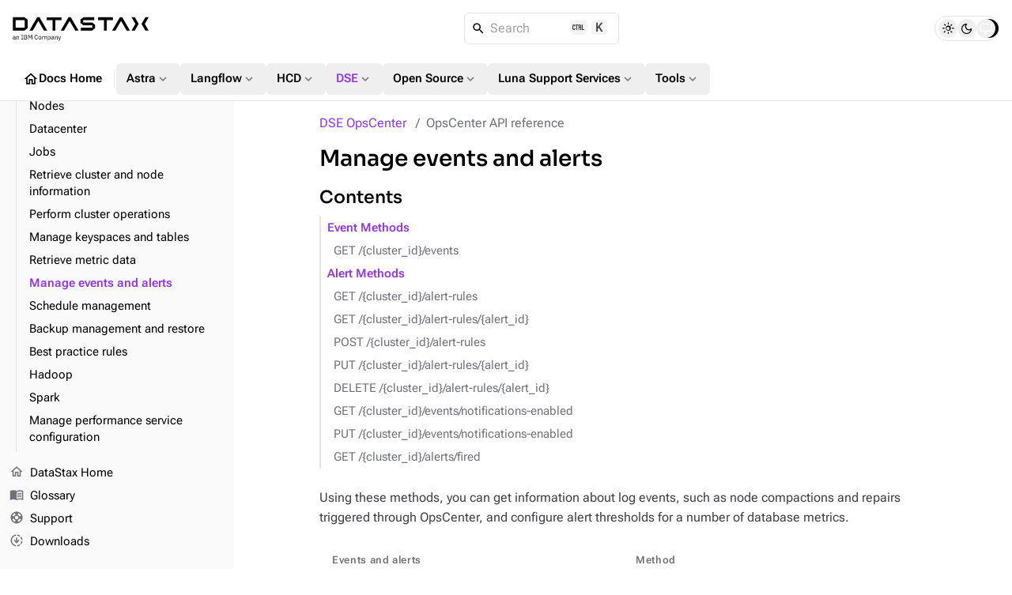

--- FILE ---
content_type: application/javascript; charset=utf-8
request_url: https://cloud.ibm.com/analytics/build/bluemix-analytics.min.js
body_size: 40511
content:
/*! For license information please see bluemix-analytics.js.LICENSE.txt */
(()=>{var e={60:(e,t,n)=>{"use strict";Object.defineProperty(t,"__esModule",{value:!0}),t.getActiveElement=function(){return document.activeElement},t.getBrowserConnection=function(){return window.navigator.connection||window.navigator.mozConnection||window.navigator.webkitConnection||null},t.getBrowserLocale=function(){return navigator.languages&&navigator.languages[0]||navigator.language||navigator.userLanguage||navigator.browserLanguage||navigator.systemLanguage},t.getDocumentReferrer=function(){return document.referrer},t.getHistoryApi=function(){return void 0!==n.g&&window.history&&"pushState"in window.history?window.history:void 0},t.getLocation=function(){return window.location},t.getPageState=function(){return document.readyState},t.getPerformanceData=function(){return window.performance||window.mozPerformance||window.msPerformance||window.webkitPerformance||{now:function(){return null}}}},71:(e,t)=>{"use strict";Object.defineProperty(t,"__esModule",{value:!0}),t.default=void 0;t.default=function(e,t){var n=window,r=n[e];r&&r.push||(r=[],n[e]=r),r.methods=t,r.factory=function(e){return function(){var t=Array.prototype.slice.call(arguments);return t.unshift(e),r.push(t),r}};for(var o=0;o<r.methods.length;o++){var i=r.methods[o];r[i]||(r[i]=r.factory(i))}return r}},79:e=>{e.exports=function(e,t){(null==t||t>e.length)&&(t=e.length);for(var n=0,r=Array(t);n<t;n++)r[n]=e[n];return r},e.exports.__esModule=!0,e.exports.default=e.exports},313:(e,t,n)=>{"use strict";var r=n(4994);Object.defineProperty(t,"__esModule",{value:!0}),t.default=void 0;var o=r(n(1586));n(5049);o.default.useDefaults();var i=o.default.get("bluemix-analytics");t.default=i},418:(e,t)=>{"use strict";Object.defineProperty(t,"__esModule",{value:!0}),t.default=void 0;t.default=function(e,t){var n,r,o,i=window;"complete"===i.document.readyState?e():(n=e,o=i.setTimeout(function(){i.removeEventListener("load",r),n()},t),r=function(){i.clearTimeout(o),n()},i.addEventListener("load",r))}},443:(e,t,n)=>{"use strict";var r=n(4994);Object.defineProperty(t,"__esModule",{value:!0}),t.default=void 0;var o=r(n(71));t.default=function(e,t){var n=[],r=(0,o.default)(e,t);return n.factory=r,t.reduce(function(e,t){return e[t]=function(){for(var n,r=arguments.length,o=new Array(r),i=0;i<r;i++)o[i]=arguments[i];return e.length?e.map(function(e){return e[t].apply(e,o)}):(n=e.factory)[t].apply(n,o)},e},n)}},579:(e,t,n)=>{var r=n(3738).default;e.exports=function(e){if(null!=e){var t=e["function"==typeof Symbol&&Symbol.iterator||"@@iterator"],n=0;if(t)return t.call(e);if("function"==typeof e.next)return e;if(!isNaN(e.length))return{next:function(){return e&&n>=e.length&&(e=void 0),{value:e&&e[n++],done:!e}}}}throw new TypeError(r(e)+" is not iterable")},e.exports.__esModule=!0,e.exports.default=e.exports},887:(e,t,n)=>{var r=n(6993),o=n(1791);e.exports=function(e,t,n,i,a){return new o(r().w(e,t,n,i),a||Promise)},e.exports.__esModule=!0,e.exports.default=e.exports},1132:(e,t,n)=>{var r=n(5901),o=n(9291),i=n(7122),a=n(1869);e.exports=function(e){return r(e)||o(e)||i(e)||a()},e.exports.__esModule=!0,e.exports.default=e.exports},1136:(e,t,n)=>{"use strict";var r=n(4994);Object.defineProperty(t,"__esModule",{value:!0}),t.getCampaignFromUrl=function(){if(f)return f;var e=(0,i.getLocation)(),t=new URLSearchParams(e.search||""),n={};return t.forEach(function(e,r){var o=r.toLowerCase();if(s[o]&&e&&(!t.has("cm_sp")||t.has("cm_mmc")||!r.match(/^s_/i)))if(r.match(/^s_/i))(!t.has("cm_mmca1")&&"s_tact"===o||!t.has("cm_mmca2")&&"s_off_cd"===o||!t.has("cm_mmca3")&&"s_mail_cd"===o||"s_pkg"===o)&&(n[r.toUpperCase()]=e);else if("cm_mmc"===o||"cm_sp"===o){var i=e.lastIndexOf("-_-"),a=e.substring(i+3,e.length);a.length>0&&" "===a[0]?n[o]="".concat(e.substring(0,i),"-_-+").concat(a.substring(1).replace(/ {2}/g," +")):n[o]=e}else n[o]=e;l[o]&&e&&(n[o]=e)}),f=n},t.getCampaigns=d,t.getCampaignsForIdentify=function(e){var t="n/a",n={cm_mmca1:t,cm_mmca2:t,cm_mmca3:t,cm_mmca7:t,cm_mmca9:t,S_TACT:t,S_OFF_CD:t,S_MAIL_CD:t},r={utm_medium:t,utm_source:t,utm_content:t,utm_term:t,utm_campaign:t,utm_id:t,p1:t,p2:t,p3:t,p4:t,p5:t};if(e.cm_sp&&e.cm_mmc){var o=e.cm_mmca1,i=void 0===o?t:o,a=e.cm_mmca2,u=void 0===a?t:a,s=e.cm_mmca3,l=void 0===s?t:s;return c(c(c({},n),r),{},{"cm_mmca1 sp":i,"cm_mmca2 sp":u,"cm_mmca3 sp":l},e)}if(e.cm_sp){var f=e.cm_mmca1,d=void 0===f?t:f,p=e.cm_mmca2,v=void 0===p?t:p,m=e.cm_mmca3;return{"cm_mmca1 sp":d,"cm_mmca2 sp":v,"cm_mmca3 sp":void 0===m?t:m,cm_sp:e.cm_sp}}if(e.p1||e.utm_medium||e.cm_mmc)return c(c(c({},n),r),e);return{}},t.reset=function(){u=void 0,f=null},t.storeCampaign=function(e){if(e.cm_sp||e.cm_mmc||e.p1||e.utm_medium)return d();return Promise.resolve()};var o=r(n(3693)),i=n(3913);function a(e,t){var n=Object.keys(e);if(Object.getOwnPropertySymbols){var r=Object.getOwnPropertySymbols(e);t&&(r=r.filter(function(t){return Object.getOwnPropertyDescriptor(e,t).enumerable})),n.push.apply(n,r)}return n}function c(e){for(var t=1;t<arguments.length;t++){var n=null!=arguments[t]?arguments[t]:{};t%2?a(Object(n),!0).forEach(function(t){(0,o.default)(e,t,n[t])}):Object.getOwnPropertyDescriptors?Object.defineProperties(e,Object.getOwnPropertyDescriptors(n)):a(Object(n)).forEach(function(t){Object.defineProperty(e,t,Object.getOwnPropertyDescriptor(n,t))})}return e}var u,s={cm_mmc:!0,cm_sp:!0,cm_mmca1:!0,s_tact:!0,cm_mmca2:!0,s_off_cd:!0,cm_mmca3:!0,cm_mmca7:!0,cm_mmca9:!0,s_mail_cd:!0,s_pkg:!0,uucid:!0},l={utm_medium:!0,utm_source:!0,utm_content:!0,utm_term:!0,utm_campaign:!0,utm_id:!0,p1:!0,p2:!0,p3:!0,p4:!0,p5:!0},f=null;function d(){if(u)return u;var e=(0,i.getApiHost)().replace("/analytics","/registration/campaigns");return u=(0,i.get)(e,{"Content-Type":"application/json"})}},1156:e=>{e.exports=function(e,t){var n=null==e?null:"undefined"!=typeof Symbol&&e[Symbol.iterator]||e["@@iterator"];if(null!=n){var r,o,i,a,c=[],u=!0,s=!1;try{if(i=(n=n.call(e)).next,0===t){if(Object(n)!==n)return;u=!1}else for(;!(u=(r=i.call(n)).done)&&(c.push(r.value),c.length!==t);u=!0);}catch(e){s=!0,o=e}finally{try{if(!u&&null!=n.return&&(a=n.return(),Object(a)!==a))return}finally{if(s)throw o}}return c}},e.exports.__esModule=!0,e.exports.default=e.exports},1274:(e,t,n)=>{"use strict";var r=n(4994);Object.defineProperty(t,"__esModule",{value:!0}),Object.defineProperty(t,"Loading",{enumerable:!0,get:function(){return o.default}}),Object.defineProperty(t,"ModalDialog",{enumerable:!0,get:function(){return i.default}}),Object.defineProperty(t,"Notification",{enumerable:!0,get:function(){return a.default}});var o=r(n(7710)),i=r(n(9003)),a=r(n(7667))},1278:(e,t)=>{"use strict";Object.defineProperty(t,"__esModule",{value:!0}),t.jwtDecode=t.InvalidTokenError=void 0;class n extends Error{}function r(e){let t=e.replace(/-/g,"+").replace(/_/g,"/");switch(t.length%4){case 0:break;case 2:t+="==";break;case 3:t+="=";break;default:throw new Error("base64 string is not of the correct length")}try{return function(e){return decodeURIComponent(atob(e).replace(/(.)/g,(e,t)=>{let n=t.charCodeAt(0).toString(16).toUpperCase();return n.length<2&&(n="0"+n),"%"+n}))}(t)}catch(e){return atob(t)}}t.InvalidTokenError=n,n.prototype.name="InvalidTokenError",t.jwtDecode=function(e,t){if("string"!=typeof e)throw new n("Invalid token specified: must be a string");t||(t={});const o=!0===t.header?0:1,i=e.split(".")[o];if("string"!=typeof i)throw new n(`Invalid token specified: missing part #${o+1}`);let a;try{a=r(i)}catch(e){throw new n(`Invalid token specified: invalid base64 for part #${o+1} (${e.message})`)}try{return JSON.parse(a)}catch(e){throw new n(`Invalid token specified: invalid json for part #${o+1} (${e.message})`)}}},1586:function(e,t,n){var r,o;!function(){"use strict";var i,a={};a.VERSION="1.6.1";var c={},u=function(e,t){return function(){return t.apply(e,arguments)}},s=function(){var e,t,n=arguments,r=n[0];for(t=1;t<n.length;t++)for(e in n[t])!(e in r)&&n[t].hasOwnProperty(e)&&(r[e]=n[t][e]);return r},l=function(e,t){return{value:e,name:t}};a.TRACE=l(1,"TRACE"),a.DEBUG=l(2,"DEBUG"),a.INFO=l(3,"INFO"),a.TIME=l(4,"TIME"),a.WARN=l(5,"WARN"),a.ERROR=l(8,"ERROR"),a.OFF=l(99,"OFF");var f=function(e){this.context=e,this.setLevel(e.filterLevel),this.log=this.info};f.prototype={setLevel:function(e){e&&"value"in e&&(this.context.filterLevel=e)},getLevel:function(){return this.context.filterLevel},enabledFor:function(e){var t=this.context.filterLevel;return e.value>=t.value},trace:function(){this.invoke(a.TRACE,arguments)},debug:function(){this.invoke(a.DEBUG,arguments)},info:function(){this.invoke(a.INFO,arguments)},warn:function(){this.invoke(a.WARN,arguments)},error:function(){this.invoke(a.ERROR,arguments)},time:function(e){"string"==typeof e&&e.length>0&&this.invoke(a.TIME,[e,"start"])},timeEnd:function(e){"string"==typeof e&&e.length>0&&this.invoke(a.TIME,[e,"end"])},invoke:function(e,t){i&&this.enabledFor(e)&&i(t,s({level:e},this.context))}};var d,p=new f({filterLevel:a.OFF});(d=a).enabledFor=u(p,p.enabledFor),d.trace=u(p,p.trace),d.debug=u(p,p.debug),d.time=u(p,p.time),d.timeEnd=u(p,p.timeEnd),d.info=u(p,p.info),d.warn=u(p,p.warn),d.error=u(p,p.error),d.log=d.info,a.setHandler=function(e){i=e},a.setLevel=function(e){for(var t in p.setLevel(e),c)c.hasOwnProperty(t)&&c[t].setLevel(e)},a.getLevel=function(){return p.getLevel()},a.get=function(e){return c[e]||(c[e]=new f(s({name:e},p.context)))},a.createDefaultHandler=function(e){(e=e||{}).formatter=e.formatter||function(e,t){t.name&&e.unshift("["+t.name+"]")};var t={},n=function(e,t){Function.prototype.apply.call(e,console,t)};return"undefined"==typeof console?function(){}:function(r,o){r=Array.prototype.slice.call(r);var i,c=console.log;o.level===a.TIME?(i=(o.name?"["+o.name+"] ":"")+r[0],"start"===r[1]?console.time?console.time(i):t[i]=(new Date).getTime():console.timeEnd?console.timeEnd(i):n(c,[i+": "+((new Date).getTime()-t[i])+"ms"])):(o.level===a.WARN&&console.warn?c=console.warn:o.level===a.ERROR&&console.error?c=console.error:o.level===a.INFO&&console.info?c=console.info:o.level===a.DEBUG&&console.debug?c=console.debug:o.level===a.TRACE&&console.trace&&(c=console.trace),e.formatter(r,o),n(c,r))}},a.useDefaults=function(e){a.setLevel(e&&e.defaultLevel||a.DEBUG),a.setHandler(a.createDefaultHandler(e))},a.setDefaults=a.useDefaults,void 0===(o="function"==typeof(r=a)?r.call(t,n,t,e):r)||(e.exports=o)}()},1668:(e,t,n)=>{"use strict";var r=n(4994);Object.defineProperty(t,"__esModule",{value:!0}),t.default=void 0;var o=r(n(3559)),i=r(n(6452)),a=r(n(5913)),c=r(n(7227)),u=r(n(6005)),s=r(n(7890)),l=r(n(5486)),f=r(n(5352)),d=r(n(4727)),p=r(n(9160)),v=r(n(5406)),m=r(n(6193)),g=r(n(9633));t.default={amplitude:a.default,coremetrics:i.default,trustArc:c.default,segment:u.default,autoIdentify:l.default,autoPageEvent:f.default,autoPageEventSpa:d.default,localStorageWatcher:s.default,autoFormEvents:p.default,navigationWatcher:g.default,commonHeaderAutoIdentify:v.default,carbonComponentEvents:o.default,cookieConsentEvents:m.default}},1732:(e,t,n)=>{"use strict";var r=n(4994);Object.defineProperty(t,"__esModule",{value:!0}),t.clear=function(){s=null},t.whenPageTimingDataIsReady=function(){if(s)return s;return s=new Promise(u).catch(function(e){return i.default.warn("Error when calculating timingData: ".concat(e)),{}})};var o=r(n(5715)),i=r(n(313)),a=n(60),c=["navigate","reload","back/forward"];function u(e,t){setTimeout(function(){var n,r={};try{var i=(0,a.getPerformanceData)();if(!i||!i.timing)return void e({});var s=i.timing,l=s.unloadEventStart,f=s.unloadEventEnd,d=s.redirectStart,p=s.redirectEnd,v=s.domainLookupStart,m=s.domainLookupEnd,g=s.connectStart,y=s.connectEnd,h=s.secureConnectionStart,b=s.responseStart,w=s.domInteractive,O=s.domComplete,_=s.loadEventEnd,P=s.responseEnd,j=s.loadEventStart,x=s.fetchStart,C=function(e){if(void 0!==e.timing.msFirstPaint&&!Number.isNaN(e.timing.msFirstPaint))return e.timing.msFirstPaint-e.timing.fetchStart;if("function"==typeof e.getEntriesByType){var t=e.getEntriesByType("paint");if(void 0!==t&&t.length>0){var n=t.filter(function(e){return"first-paint"===e.name}),r=(0,o.default)(n,1)[0];return Math.round(r.startTime)}}return null}(i);null!==C&&!Number.isNaN(C)&&C>0&&C>0&&(r.firstPaint=C);var I=f-l;f>0&&l>0&&I>=0&&(r.unload=I);var E=p-d;p>0&&d>0&&E>=0&&(r.redirect=E);var k=m-v;m>0&&v>0&&k>=0&&(r.dns=k);var S=y-g;if(y>0&&g>0&&S>=0&&(r.tcp=S),y>=0&&h>=0){var M=h&&y-h;M>0&&(r.ssl=M)}if(x>0){var L=b-x;b>0&&L>=0&&(r.ttfb=L);var A=w-x;w>0&&A>=0&&(r.domInteractive=A);var T=O-x;O>0&&T>=0&&(r.domComplete=T);var D=_-x;_>0&&D>=0&&(r.pageLoadTime=D)}var N=P-b;P>0&&b>0&&N>=0&&(r.basePage=N);var B=j-P;if(P>0&&j>0&&B>=0&&(r.frontEnd=B),i.navigation){var U=i.navigation,R=U.redirectCount,F=U.type;r.redirectCount=R,F>=0&&F<=2&&(r.navigationType=c[F])}if((n=r).pageLoadTime&&n.domComplete&&n.domInteractive)return void e(r);setTimeout(function(){u(e,t)},100)}catch(e){t(e)}},1)}var s=null},1736:(e,t,n)=>{"use strict";Object.defineProperty(t,"__esModule",{value:!0}),t.componentMethodMap=t.carbonComponentsClassListArray=t.carbonComponentsClassList=void 0,t.componentVisibilityStates=function(){r||(r=new Map);return r},t.getCarbonComponentType=function(e){return s.find(function(t){return e.classList.contains(t)})},t.isElementVisible=function(e){return new Promise(function(t){var n=e.classList.contains("bx--loading")&&e.classList.contains("bx--loading--stop")||e.classList.contains("cds--loading")&&e.classList.contains("cds--loading--stop"),r=e.classList.contains("bx--visually-hidden")||e.classList.contains("cds--visually-hidden");n||r||!(0,o.isElementVisible)(e)?t(!1):window.setTimeout(function(){if((0,o.isElementVisible)(e)){var n=window.getComputedStyle(e),r=parseFloat(n.getPropertyValue("opacity")),i=n.getPropertyValue("display"),a=n.getPropertyValue("visibility");t(!("none"===i||"hidden"===a||r<=0))}else t(!1)},300)})};var r,o=n(3913),i=n(2766),a=n(2193),c=n(3740),u=t.componentMethodMap={"bx--modal":{show:function(e){return(0,i.handleShowModal)(e)},hide:function(e){return(0,i.handleHideModal)(e)}},"cds--modal":{show:function(e){return(0,i.handleShowModal)(e)},hide:function(e){return(0,i.handleHideModal)(e)}},"bx--inline-notification":{show:function(e){return(0,a.handleShowInlineNotification)(e)},clean:function(e){(0,a.removeListeners)(e)}},"bx--toast-notification":{show:function(e){return(0,a.handleShowToastNotification)(e)},clean:function(e){(0,a.removeListeners)(e)}},"cds--inline-notification":{show:function(e){return(0,a.handleShowInlineNotification)(e)},clean:function(e){(0,a.removeListeners)(e)}},"cds--toast-notification":{show:function(e){return(0,a.handleShowToastNotification)(e)},clean:function(e){(0,a.removeListeners)(e)}},"bx--loading":{show:function(e){return(0,c.handleShowLoading)(e)},hide:function(e){(0,c.handleHideLoading)(e)}},"cds--loading":{show:function(e){return(0,c.handleShowLoading)(e)},hide:function(e){(0,c.handleHideLoading)(e)}}},s=t.carbonComponentsClassListArray=Object.keys(u);t.carbonComponentsClassList=s.map(function(e){return".".concat(e)}).join(",")},1791:(e,t,n)=>{var r=n(5172),o=n(5546);e.exports=function e(t,n){function i(e,o,a,c){try{var u=t[e](o),s=u.value;return s instanceof r?n.resolve(s.v).then(function(e){i("next",e,a,c)},function(e){i("throw",e,a,c)}):n.resolve(s).then(function(e){u.value=e,a(u)},function(e){return i("throw",e,a,c)})}catch(e){c(e)}}var a;this.next||(o(e.prototype),o(e.prototype,"function"==typeof Symbol&&Symbol.asyncIterator||"@asyncIterator",function(){return this})),o(this,"_invoke",function(e,t,r){function o(){return new n(function(t,n){i(e,r,t,n)})}return a=a?a.then(o,o):o()},!0)},e.exports.__esModule=!0,e.exports.default=e.exports},1847:(e,t,n)=>{var r=n(4893);e.exports=function(e,t){if(null==e)return{};var n,o,i=r(e,t);if(Object.getOwnPropertySymbols){var a=Object.getOwnPropertySymbols(e);for(o=0;o<a.length;o++)n=a[o],-1===t.indexOf(n)&&{}.propertyIsEnumerable.call(e,n)&&(i[n]=e[n])}return i},e.exports.__esModule=!0,e.exports.default=e.exports},1869:e=>{e.exports=function(){throw new TypeError("Invalid attempt to spread non-iterable instance.\nIn order to be iterable, non-array objects must have a [Symbol.iterator]() method.")},e.exports.__esModule=!0,e.exports.default=e.exports},1942:(e,t,n)=>{"use strict";var r=n(4994);Object.defineProperty(t,"__esModule",{value:!0}),t.callIfProfileMeetsConditions=function(e,t,n,r){if(!e||"object"!==(0,i.default)(e))return Promise.resolve();var s,l;switch((0,i.default)(t)){case"string":try{l=JSON.parse(t)}catch(e){a.default.error("Could not parse conditions:".concat(t,".")),a.default.error(e)}break;case"object":l=t;break;default:return Promise.resolve()}s=e.accountPlan&&l[e.accountPlan]?l[e.accountPlan]:l;!function(e,t){if(Array.isArray(e)&&"object"===(0,i.default)(t))return e.length<=0||e.some(function(e){var n=e.sampleRate,r=e.href,i=(0,o.default)(e,u);try{if(r&&"string"==typeof r){var s=new RegExp(r),l=(0,c.getLocation)();if(!s.test(l.href))return!1}}catch(e){a.default.warn("Malformed Regexp: ".concat(r)),a.default.error(e)}if(function(e){return void 0!==e&&!Number.isNaN(e)&&e>=0&&e<=1}(n)&&Math.random()>n)return!1;var f=Object.keys(i);return!f.length||f.every(function(e){var n=i[e];return Array.isArray(n)&&(0,c.isInArray)(t[e],n)||t[e]===n})});return!1}(s,e)?r&&"function"==typeof r&&r():n&&"function"==typeof n&&n();return Promise.resolve()};var o=r(n(1847)),i=r(n(3738)),a=r(n(313)),c=n(3913),u=["sampleRate","href"]},2042:(e,t)=>{"use strict";function n(e){for(var t="".concat(e,"="),n=document.cookie.split(";"),r=0;r<n.length;r+=1){for(var o=n[r];" "===o.charAt(0);)o=o.substring(1);if(0===o.indexOf(t))return o.substring(t.length,o.length)}return null}function r(e){var t=n(e);return"string"==typeof t&&"null"===(t=decodeURIComponent(t).replace(/^"|"$/g,""))&&(t=null),t}Object.defineProperty(t,"__esModule",{value:!0}),t.getCookie=n,t.getSegmentUserId=t.getSegmentAnonymousId=void 0,t.setCookie=function(e,t){var n=arguments.length>2&&void 0!==arguments[2]?arguments[2]:{},r=n.exdays,o=n.domain,i=n.path,a=["".concat(e,"=").concat(t)];o&&a.push("domain=".concat(o));i&&a.push("path=".concat(i));var c="Thu, 01 Jan 1970 00:00:00 GMT";if(r>0){var u=new Date;u.setTime(u.getTime()+864e5*r),c=u.toUTCString()}a.push("expires=".concat(c)),document.cookie=a.join(";")};t.getSegmentUserId=r.bind(null,"ajs_user_id"),t.getSegmentAnonymousId=r.bind(null,"ajs_anonymous_id")},2094:(e,t,n)=>{"use strict";var r=n(4994);Object.defineProperty(t,"__esModule",{value:!0}),t.clear=function(){i={}},t.isDuplicate=function(e){var t=arguments.length>1&&void 0!==arguments[1]?arguments[1]:500,n=e;"object"===(0,o.default)(n)&&(n=JSON.stringify(e));var r=function(){return!t||window.setTimeout(function(){delete i[n]},t)};if(i[n])return"number"==typeof i[n]&&(window.clearTimeout(i[n]),i[n]=r()),!0;return i[n]=r(),!1};var o=r(n(3738)),i={}},2193:(e,t,n)=>{"use strict";var r=n(4994);Object.defineProperty(t,"__esModule",{value:!0}),t.handleShowInlineNotification=function(e){return f("inline",e)},t.handleShowToastNotification=function(e){return f("toast",e)},t.removeListeners=function(e){var t=l().get(e);t&&(t.removeAllButtonListeners(),l().delete(e))};var o,i=r(n(3693)),a=n(1274),c=n(4968);function u(e,t){var n=Object.keys(e);if(Object.getOwnPropertySymbols){var r=Object.getOwnPropertySymbols(e);t&&(r=r.filter(function(t){return Object.getOwnPropertyDescriptor(e,t).enumerable})),n.push.apply(n,r)}return n}function s(e){for(var t=1;t<arguments.length;t++){var n=null!=arguments[t]?arguments[t]:{};t%2?u(Object(n),!0).forEach(function(t){(0,i.default)(e,t,n[t])}):Object.getOwnPropertyDescriptors?Object.defineProperties(e,Object.getOwnPropertyDescriptors(n)):u(Object(n)).forEach(function(t){Object.defineProperty(e,t,Object.getOwnPropertyDescriptor(n,t))})}return e}function l(){return o||(o=new Map),o}function f(e,t){var n=l().get(t);if(!n){var r=s(s({},(0,c.categorizeNotificationCarbonComponent)(e,t)),{},{type:e});n=new a.Notification(r),l().set(t,n),n.open({},void 0),function(e,t,n){var r=e.querySelectorAll(".bx--".concat(t,"-notification__close-button,.cds--").concat(t,"-notification__close-button"));Array.prototype.forEach.call(r,function(t){var r=window.setTimeout(function(){n.removeButtonListener(t),l().delete(e)},1e4);n.addCloseButton(t,{field:"close"},function(){window.clearTimeout(r),l().delete(e)})})}(t,e,n)}}},2395:(e,t,n)=>{var r=n(9552);function o(){return e.exports=o="undefined"!=typeof Reflect&&Reflect.get?Reflect.get.bind():function(e,t,n){var o=r(e,t);if(o){var i=Object.getOwnPropertyDescriptor(o,t);return i.get?i.get.call(arguments.length<3?e:n):i.value}},e.exports.__esModule=!0,e.exports.default=e.exports,o.apply(null,arguments)}e.exports=o,e.exports.__esModule=!0,e.exports.default=e.exports},2397:(e,t,n)=>{"use strict";var r=n(4994);Object.defineProperty(t,"__esModule",{value:!0}),t.default=void 0;var o=r(n(7383)),i=r(n(4579)),a=n(3913),c=new((0,i.default)(function e(t){var n=arguments.length>1&&void 0!==arguments[1]?arguments[1]:"|";(0,o.default)(this,e),this.storageKey=t,this.delimiter=n},[{key:"list",value:function(){var e=a.localStorage.getItem(this.storageKey);return e?e.split(this.delimiter):[]}},{key:"add",value:function(e){var t=a.localStorage.getItem(this.storageKey);if(t){if(this.list().indexOf(e)>=0)return;a.localStorage.setItem(this.storageKey,"".concat(t).concat(this.delimiter).concat(e))}else a.localStorage.setItem(this.storageKey,e)}},{key:"remove",value:function(e){var t=this.list(),n=t.indexOf(e);if(n>=0){if(t.splice(n,1),0===t.length)return void a.localStorage.removeItem(this.storageKey);a.localStorage.setItem(this.storageKey,t.join(this.delimiter))}}},{key:"clear",value:function(){a.localStorage.removeItem(this.storageKey)}}]))("ba-identify-list");t.default=c},2475:e=>{e.exports=function(e){if(void 0===e)throw new ReferenceError("this hasn't been initialised - super() hasn't been called");return e},e.exports.__esModule=!0,e.exports.default=e.exports},2491:(e,t,n)=>{"use strict";Object.defineProperty(t,"__esModule",{value:!0}),t.ensurePolyfillsAreLoaded=function(e){if(l)return void l.then(e).catch(e);!function(e){if(window.Promise&&"all"in window.Promise)return void e();var t=a();(function(e){if(!window.Promise){var t;if(function(e){e&&"function"==typeof e&&f.indexOf(e)<0&&f.push(e)}(e),!("Promise"in n.g))Object.defineProperty(n.g,"Promise",{set:function(e){var n=!!t;t=e,n&&e&&f.length>0&&f.forEach(function(e){return e()})},get:function(){return t},configurable:!0})}})(e),s||(s=!0,(0,r.async_script)("".concat(t,"/build/promise-polyfill.js")))}(function(){l||(l=Promise.all([c(),u()])),l.then(e).catch(e)})};var r=n(3935),o=n(60),i=n(5049);function a(){var e=(0,i.getConfig)();return e.appRoute_client?"".concat(e.appRoute_client).concat("/analytics"):"https://cloud.ibm.com/".concat("/analytics")}function c(){if("Intl"in n.g)return Promise.resolve();var e=a(),t=(0,o.getBrowserLocale)();return new Promise(function(n){(0,r.async_script)("".concat(e,"/build/intl.js"),function(){(0,r.async_script)("".concat(e,"/build/intl/").concat(t,".js"),n)})})}function u(){if("startsWith"in String.prototype&&"endsWith"in String.prototype&&"includes"in Array.prototype&&"isNaN"in Number&&"URLSearchParams"in n.g&&"assign"in Object&&"keys"in Object)return Promise.resolve();var e=a();return new Promise(function(t){return(0,r.async_script)("".concat(e,"/build/ie-polyfill.js"),t)})}var s,l,f=[]},2766:(e,t,n)=>{"use strict";Object.defineProperty(t,"__esModule",{value:!0}),t.getDialog=function(e){return a().get(e)},t.handleHideModal=function(e){var t=a().get(e);t&&(t.close({field:"close"}),a().delete(e))},t.handleShowModal=function(e){var t=a().get(e);if(!t){var n=(0,i.categorizeModalCarbonComponent)(e);t=new o.ModalDialog(n),a().set(e,t),function(e,t){var n=e.querySelectorAll(".bx--modal-footer .bx--btn, .cds--modal-footer .cds--btn");Array.prototype.forEach.call(n,function(n){var r=function(e){var t=e.getAttribute("name");if(t)return t;var n=e.getAttribute("id");if(n)return"#".concat(n);return e.textContent}(n);n.classList.contains("bx--btn--primary")||n.classList.contains("cds--btn--primary")?t.addAcceptButton(n,{field:r},function(){a().delete(e)}):(n.classList.contains("bx--btn--secondary")||n.classList.contains("cds--btn--secondary"))&&t.addCloseButton(n,{field:r},function(){a().delete(e)})})}(e,t),t.open({},void 0)}},t.setDialog=function(e,t){a().set(e,t)};var r,o=n(1274),i=n(4968);function a(){return r||(r=new Map),r}},2853:(e,t,n)=>{"use strict";var r=n(4994);Object.defineProperty(t,"__esModule",{value:!0}),t.default=void 0;var o=r(n(3693)),i=r(n(313)),a=r(n(443)),c=n(3913),u=n(5049);function s(e,t){var n=Object.keys(e);if(Object.getOwnPropertySymbols){var r=Object.getOwnPropertySymbols(e);t&&(r=r.filter(function(t){return Object.getOwnPropertyDescriptor(e,t).enumerable})),n.push.apply(n,r)}return n}var l=(0,a.default)("analytics",["setAnonymousId","trackSubmit","trackClick","trackLink","trackForm","pageview","identify","reset","group","track","ready","alias","debug","page","once","off","on"]);function f(e){return l.some(function(t){return!(!t.Integrations||!t.Integrations[e])})}function d(){try{l.forEach(function(e){var t=e.user();t.id(null),t.setAnonymousId(null),t.traits({})})}catch(t){var e=(0,c.topLevelDomain)();(0,c.setCookie)("ajs_user_id",null,{path:"/",domain:e}),(0,c.setCookie)("ajs_anonymous_id",null,{path:"/",domain:e}),c.localStorage.removeItem("ajs_user_traits")}}function p(){var e=window.analytics||[];return e.initialize?((0,u.getConfig)().segmentNoConflict?l.push(window.analytics.noConflict()):l.push(function(e){for(var t=1;t<arguments.length;t++){var n=null!=arguments[t]?arguments[t]:{};t%2?s(Object(n),!0).forEach(function(t){(0,o.default)(e,t,n[t])}):Object.getOwnPropertyDescriptors?Object.defineProperties(e,Object.getOwnPropertyDescriptors(n)):s(Object(n)).forEach(function(t){Object.defineProperty(e,t,Object.getOwnPropertyDescriptor(n,t))})}return e}({},window.analytics)),l):e.invoked?(i.default.warn("Segment snippet included twice."),l.factory=e,l):((e=l.factory).invoked=!0,e.SNIPPET_VERSION="4.0.0",window.analytics=e,l)}p(),l.reload=function e(){return this.splice(0,l.length),Object.assign(this,{reload:e,clearSegmentUser:d,hasIntegration:f}),p()},l.clearSegmentUser=d,l.hasIntegration=f;t.default=l},2921:(e,t,n)=>{"use strict";var r=n(4994);Object.defineProperty(t,"__esModule",{value:!0}),t.cookieTypeByService=t.consentChoiceMap=t.ConsentLevel=void 0;var o=r(n(3693)),i=t.ConsentLevel=Object.freeze({NONE:null,REQUIRED:0,FUNCTIONAL:1,ADVERTISING:2});t.cookieTypeByService={segment:i.FUNCTIONAL,usabilla:i.ADVERTISING,newrelic:i.ADVERTISING},t.consentChoiceMap=(0,o.default)((0,o.default)((0,o.default)((0,o.default)({},i.NONE,"undefined"),i.REQUIRED,"required"),i.FUNCTIONAL,"functional"),i.ADVERTISING,"advertising")},2987:e=>{e.exports=function(e){if(Array.isArray(e))return e},e.exports.__esModule=!0,e.exports.default=e.exports},3008:(e,t,n)=>{"use strict";var r=n(4994);Object.defineProperty(t,"__esModule",{value:!0}),t.default=void 0;var o=r(n(313)),i=null,a=[];var c={reset:function(){i=null,a=[]},get:function(){return i},set:function(e){var t,n=!(arguments.length>1&&void 0!==arguments[1])||arguments[1];if(e)if(e.category)if(e.name)if(n){var r=(t=e,!Object.keys(t).every(function(e){return Object.prototype.hasOwnProperty.call(i||{},e)&&i[e]===t[e]}));i=e,a.length>0&&r&&a.forEach(function(e){return e(i)})}else i=e;else o.default.error("pageContext requires property name");else o.default.error("pageContext requires property category");else o.default.error("argument must be an object")},removeAttributes:function(){if(!i)return i;for(var e=arguments.length,t=new Array(e),n=0;n<e;n++)t[n]=arguments[n];return t.forEach(function(e){Object.prototype.hasOwnProperty.call(i,e)&&delete i[e]}),i},addChangeListener:function(e){e&&"function"==typeof e?a.indexOf(e)<0?a.push(e):o.default.warn("callback function already exists"):o.default.warn("addChangeListener requires a callback function")},removeChangeListener:function(e){a=a.filter(function(t){return t!==e})}};t.default=c},3072:e=>{function t(n){return e.exports=t=Object.setPrototypeOf?Object.getPrototypeOf.bind():function(e){return e.__proto__||Object.getPrototypeOf(e)},e.exports.__esModule=!0,e.exports.default=e.exports,t(n)}e.exports=t,e.exports.__esModule=!0,e.exports.default=e.exports},3559:(e,t,n)=>{"use strict";var r=n(3738);Object.defineProperty(t,"__esModule",{value:!0}),t.default=void 0;var o,i=c(n(9495)),a=c(n(9389));function c(e,t){if("function"==typeof WeakMap)var n=new WeakMap,o=new WeakMap;return(c=function(e,t){if(!t&&e&&e.__esModule)return e;var i,a,c={__proto__:null,default:e};if(null===e||"object"!=r(e)&&"function"!=typeof e)return c;if(i=t?o:n){if(i.has(e))return i.get(e);i.set(e,c)}for(var u in e)"default"!==u&&{}.hasOwnProperty.call(e,u)&&((a=(i=Object.defineProperty)&&Object.getOwnPropertyDescriptor(e,u))&&(a.get||a.set)?i(c,u,a):c[u]=e[u]);return c})(e,t)}t.default={load:function(){return o||(o=new Promise(function(e){i.init(),a.init(e)}))},unload:function(){return o?o.then(function(){i.deinit(),a.deinit(),o=void 0}):Promise.resolve()},reset:function(){o=void 0}}},3617:(e,t,n)=>{"use strict";var r=n(4994);Object.defineProperty(t,"__esModule",{value:!0}),t.sendCopiedCodeSnippetEvent=function(e){var t=l(e,["bx--snippet","cds--snippet"],5);if(!t)return Promise.resolve();var n=(0,c.categorizeCodeSnippet)(t);if(!n)return Promise.resolve();return new Promise(function(e){(0,a.onPageContextSet)(function(t){var r=t||{},o=r.category,a=r.name,c=r.productId,u=r.productTitle,l=void 0===u?"IBM Cloud Platform":u,f=s(s({},n),{},{productId:c,productTitle:l,parentPageCategory:o,parentPageName:a});(0,i.trackEvent)("Copied Code Snippet",f,e)})})};var o=r(n(3693)),i=n(9925),a=n(9051),c=n(4968);function u(e,t){var n=Object.keys(e);if(Object.getOwnPropertySymbols){var r=Object.getOwnPropertySymbols(e);t&&(r=r.filter(function(t){return Object.getOwnPropertyDescriptor(e,t).enumerable})),n.push.apply(n,r)}return n}function s(e){for(var t=1;t<arguments.length;t++){var n=null!=arguments[t]?arguments[t]:{};t%2?u(Object(n),!0).forEach(function(t){(0,o.default)(e,t,n[t])}):Object.getOwnPropertyDescriptors?Object.defineProperties(e,Object.getOwnPropertyDescriptors(n)):u(Object(n)).forEach(function(t){Object.defineProperty(e,t,Object.getOwnPropertyDescriptor(n,t))})}return e}function l(e,t){var n=arguments.length>2&&void 0!==arguments[2]?arguments[2]:2,r=arguments.length>3&&void 0!==arguments[3]?arguments[3]:0;if(null!=e&&e.classList)for(var o=0;o<t.length;o+=1)if(e.classList.contains(t[o]))return e;return r<n?l(e.parentNode,t,n,r+1):null}},3693:(e,t,n)=>{var r=n(7736);e.exports=function(e,t,n){return(t=r(t))in e?Object.defineProperty(e,t,{value:n,enumerable:!0,configurable:!0,writable:!0}):e[t]=n,e},e.exports.__esModule=!0,e.exports.default=e.exports},3702:(e,t,n)=>{"use strict";var r=n(4994);Object.defineProperty(t,"__esModule",{value:!0}),t.default=void 0;var o=r(n(1132));t.default={loadingQueue:function(e,t){for(var r=n.g[e]||[];r.length;){var i=r.shift(),a=i.shift();"function"==typeof t[a]&&t[a].apply(t,(0,o.default)(i))}n.g[e]?(Object.assign(n.g[e],t),["factory","methods"].forEach(function(t){n.g[e][t]&&delete n.g[e][t]})):n.g[e]=t}}},3738:e=>{function t(n){return e.exports=t="function"==typeof Symbol&&"symbol"==typeof Symbol.iterator?function(e){return typeof e}:function(e){return e&&"function"==typeof Symbol&&e.constructor===Symbol&&e!==Symbol.prototype?"symbol":typeof e},e.exports.__esModule=!0,e.exports.default=e.exports,t(n)}e.exports=t,e.exports.__esModule=!0,e.exports.default=e.exports},3740:(e,t,n)=>{"use strict";Object.defineProperty(t,"__esModule",{value:!0}),t.getLoading=function(e){return a().get(e)},t.handleHideLoading=function(e){var t=a().get(e);t&&(e.classList.contains("bx--loading--stop")||e.classList.contains("cds--loading--stop")?t.close({terminationType:"stopped"}):t.close({terminationType:"removed"}),a().delete(e))},t.handleShowLoading=function(e){if(1!==e.nodeType||!e.classList)return;if(!a().get(e)){var t=(0,i.categorizeLoadingCarbonComponent)(e),n=new o.Loading(t);n.open(),a().set(e,n)}},t.setLoading=function(e,t){a().set(e,t)};var r,o=n(1274),i=n(4968);function a(){return r||(r=new Map),r}},3787:(e,t,n)=>{"use strict";var r=n(4994);Object.defineProperty(t,"__esModule",{value:!0}),t.clearProfileCacheInMemory=function(){c.default.clear(),f=void 0},t.getUserProfile=function(){var e=arguments.length>0&&void 0!==arguments[0]?arguments[0]:function(e){return e},t=function(t){return e&&"function"==typeof e&&e(t),t};if(f)return f.then(t);return(f=c.default.profile().then(function(e){if(e.authenticated)return Promise.all([a.default.profile(),d(e)]).then(function(t){var n=(0,o.default)(t,2),r=n[0],i=n[1];return(0,l.deepObjectAssign)({},e,i,r)});var t=s.default.profile();return u.default.profile().then(function(n){return(0,l.deepObjectAssign)({},t,e,n)}).then(d).catch(function(){return(0,l.deepObjectAssign)({},t,e)})}).catch(function(e){throw i.default.error("Unable to get user profile from the cloud console"),e})).then(t)};var o=r(n(5715)),i=r(n(313)),a=r(n(5749)),c=r(n(7312)),u=r(n(8943)),s=r(n(5071)),l=n(3913),f=null;function d(e){var t=c.default.associatedProfiles(e);return Promise.all(t).then(function(t){return t.reduce(function(e,t){if(t){var n=t.iamId,r=t.isIBMer;n&&r&&(e.isAssociatedWithIBMer=!0)}return e},e)})}},3913:(e,t,n)=>{"use strict";var r=n(4994);Object.defineProperty(t,"__esModule",{value:!0}),Object.defineProperty(t,"async_script",{enumerable:!0,get:function(){return a.async_script}}),t.checkDomainMatch=m,t.cleanObject=function(e){return Object.keys(e).reduce(function(t,n){switch((0,i.default)(e[n])){case"number":case"string":case"boolean":return t[n]=e[n],t;default:return t}},{})},t.decode=function(e){return decodeURIComponent(atob(e).split("").map(function(e){return"%"+("00"+e.charCodeAt(0).toString(16)).slice(-2)}).join(""))},t.deepObjectAssign=function e(t){for(var n=arguments.length,r=new Array(n>1?n-1:0),i=1;i<n;i++)r[i-1]=arguments[i];if(!r.length)return t;var a=r.shift();p(t)&&p(a)&&Object.keys(a).forEach(function(n){p(a[n])?(Object.prototype.hasOwnProperty.call(t,n)||Object.assign(t,(0,o.default)({},n,{})),e(t[n],a[n])):Object.assign(t,(0,o.default)({},n,a[n]))});return e.apply(void 0,[t].concat(r))},t.encode=function(e){return btoa(encodeURIComponent(e).replace(/%([0-9A-F]{2})/g,function(e,t){return String.fromCharCode("0x".concat(t))}))},t.get=function(e,t){return new Promise(function(n,r){var o=new XMLHttpRequest;o.open("GET",e,!0),Object.keys(t||{}).forEach(function(e){o.setRequestHeader(e,t[e])}),o.withCredentials=!0,o.onreadystatechange=f.bind(null,o,n,r),o.send()})},Object.defineProperty(t,"getActiveElement",{enumerable:!0,get:function(){return l.getActiveElement}}),t.getApiHost=function(){var e=(0,s.getConfig)();if(g()){var t=(0,l.getLocation)();return"".concat(t.origin,"/analytics")}return e.analyticsServiceUrl||"https://cloud.ibm.com/analytics"},Object.defineProperty(t,"getBrowserConnection",{enumerable:!0,get:function(){return l.getBrowserConnection}}),Object.defineProperty(t,"getBrowserLocale",{enumerable:!0,get:function(){return l.getBrowserLocale}}),Object.defineProperty(t,"getCookie",{enumerable:!0,get:function(){return u.getCookie}}),Object.defineProperty(t,"getDocumentReferrer",{enumerable:!0,get:function(){return l.getDocumentReferrer}}),Object.defineProperty(t,"getHistoryApi",{enumerable:!0,get:function(){return l.getHistoryApi}}),Object.defineProperty(t,"getLocation",{enumerable:!0,get:function(){return l.getLocation}}),Object.defineProperty(t,"getPageState",{enumerable:!0,get:function(){return l.getPageState}}),Object.defineProperty(t,"getPerformanceData",{enumerable:!0,get:function(){return l.getPerformanceData}}),Object.defineProperty(t,"getSegmentAnonymousId",{enumerable:!0,get:function(){return u.getSegmentAnonymousId}}),Object.defineProperty(t,"getSegmentUserId",{enumerable:!0,get:function(){return u.getSegmentUserId}}),t.getVersion=function(){return"v".concat("1.6.1","-").concat("79")},t.isAlpha2EUCountry=function(e){return d.indexOf(e.toUpperCase())>=0},t.isCloudConsole=g,t.isDevelopment=v,t.isElementVisible=function(e){return!!(e.offsetWidth||e.offsetHeight||e.getClientRects().length)},t.isEmailAddressAnIBMer=function(e){if(e&&"string"==typeof e)return/[@|.]ibm.com$/i.test(e);return!1},t.isFromSignInPage=function(){return new RegExp("(^".concat("https://login.ibm.com","/idaas/|^https://w3id.sso.ibm.com/auth/|iam.(test.)?cloud.ibm.com/|iam(.+)?.bluemix.net/|^https://myibm.ibm.com/$)")).test(window.document.referrer)},t.isIBM=function(){return m(/\.ibm\.com$/i)},t.isInArray=function(e,t){return e&&t&&t.length>0&&t.indexOf(e)>=0},t.isKnownSpider=function(){return/bot|crawler|spider|robot|crawling/i.test((0,a.userAgent)())},t.isObjectNotEmpty=function(e){return!!e&&e.constructor===Object&&Object.keys(e).length>0},t.isScriptBeingLoaded=function(e){var t=window.document.querySelectorAll("script[src]");return Array.prototype.some.call(Array.from(t),function(t){return e.test(t.src)})},t.localStorage=void 0,t.post=function(e,t){var n=arguments.length>2&&void 0!==arguments[2]?arguments[2]:{};return new Promise(function(r,o){var i=new XMLHttpRequest;i.open("POST",e,!0),i.withCredentials=!0,i.setRequestHeader("Content-Type","application/json"),Object.keys(n).forEach(function(e){i.setRequestHeader(e,n[e])}),i.onreadystatechange=f.bind(null,i,r,o),i.send(JSON.stringify(t))})},t.sessionStorage=void 0,Object.defineProperty(t,"setCookie",{enumerable:!0,get:function(){return u.setCookie}}),Object.defineProperty(t,"sync_script",{enumerable:!0,get:function(){return a.sync_script}}),t.topLevelDomain=function(){var e=(0,l.getLocation)(),t=e.hostname.split("."),n=t[t.length-1];if(t.length<=1)return e.hostname;if(4===t.length&&n===parseInt(n,10))return t.join(".");return".".concat(t.slice(-2).join("."))},Object.defineProperty(t,"userAgent",{enumerable:!0,get:function(){return a.userAgent}}),t.uuidv4=function(){return"xxxxxxxx-xxxx-4xxx-yxxx-xxxxxxxxxxxx".replace(/[xy]/g,function(e){var t=16*Math.random()|0;return("x"===e?t:3&t|8).toString(16)})},t.waitForGlobalsToLoad=function(e){var t=arguments.length>1&&void 0!==arguments[1]?arguments[1]:200,r=arguments.length>2&&void 0!==arguments[2]?arguments[2]:50,o=e;"string"==typeof o&&(o=[o]);if(o.constructor!==Array||o.constructor===Array&&!o.every(function(e){return"string"==typeof e}))return Promise.reject(o);var i=0,a=function(e,c){o.every(function(e){return void 0!==n.g[e]})?e():i>=r?c(o):(i+=1,window.setTimeout(a.bind(null,e,c),t))};return new Promise(a)};var o=r(n(3693)),i=r(n(3738)),a=n(3935),c=r(n(5132)),u=n(2042),s=n(5049),l=n(60);function f(e,t,n){if(4!==e.readyState||200!==e.status&&201!==e.status)4===e.readyState&&n(e.statusText);else{var r;try{r=JSON.parse(e.responseText)}catch(t){r=e.responseText}t(r)}}var d="AT,BE,BG,CY,CZ,DE,DK,EE,EL,ES,FI,FR,GR,HR,HU,IE,IT,LT,LU,LV,MT,NL,PL,PT,RO,SE,SI,SK,IS,LI,NO";function p(e){return e&&"object"===(0,i.default)(e)&&!Array.isArray(e)}function v(){var e=(0,l.getLocation)();return"localhost"===e.hostname||"127.0.0.1"===e.hostname}function m(e){var t=(0,l.getLocation)().hostname.match(e);return!!(t&&t.length>0)}function g(){if((e=(0,s.getConfig)())&&e.analyticsServiceUrl&&e.analyticsServiceUrl.indexOf("localhost")>=0&&v())return!0;var e,t=(0,l.getLocation)();return/^https?:\/\/((\w+)\.console\.)?(test\.)?cloud\.ibm\.com$/i.test(t.origin)}t.localStorage=(0,c.default)("localStorage"),t.sessionStorage=(0,c.default)("sessionStorage")},3935:(e,t)=>{"use strict";Object.defineProperty(t,"__esModule",{value:!0}),t.async_script=function(e,t,u){"function"==typeof t&&(u=t,t={});if(-1!==a().indexOf("PhantomJS"))return void c(e,t,u);var s=t||{},l=s.crossOrigin,f=s.integrity,d=function(e,t){if(null==e)return{};var n,r,o=function(e,t){if(null==e)return{};var n,r,o={},i=Object.keys(e);for(r=0;r<i.length;r++)n=i[r],t.indexOf(n)>=0||(o[n]=e[n]);return o}(e,t);if(Object.getOwnPropertySymbols){var i=Object.getOwnPropertySymbols(e);for(r=0;r<i.length;r++)n=i[r],t.indexOf(n)>=0||Object.prototype.propertyIsEnumerable.call(e,n)&&(o[n]=e[n])}return o}(s,n),p=i(e,u);f&&(p.integrity=f);l&&(p.crossOrigin=l);var v=r(d,p);v.async=!0,o(v)},t.sync_script=c,t.userAgent=a;var n=["crossOrigin","integrity"];function r(e,t){var n=document.createElement("script");return Object.keys(e||{}).forEach(function(t){n.setAttribute(t,e[t])}),Object.keys(t).forEach(function(e){n[e]=t[e]}),n}function o(e){var t=document.getElementsByTagName("script")[0];t&&t.parentNode?t.parentNode.insertBefore(e,t):document.head.appendChild(e)}function i(e,t){var n={src:e,type:"text/javascript"};return t&&"function"==typeof t&&(n.onreadystatechange=t,n.onload=t),n}function a(){return window.navigator.userAgent}function c(e,t,n){"function"==typeof t&&(n=t,t={});var a=r(t,i(e,n));a.async=!1,o(a)}},4181:(e,t,n)=>{"use strict";var r=n(4994);Object.defineProperty(t,"__esModule",{value:!0}),t.unloadEventListener=t.messageEventListener=t.loadEventListener=t.datalayerReadyEventListener=t.clickEventListener=void 0;var o=r(n(3738)),i=r(n(7383)),a=(0,r(n(4579)).default)(function e(t,n){var r=arguments.length>2&&void 0!==arguments[2]&&arguments[2],o=arguments.length>3&&void 0!==arguments[3]&&arguments[3];(0,i.default)(this,e),this.ele=t,this.fnMap=new Map,this.eventName=n,this.options=r,this.wantsUntrusted=o,this.executeEventHandler=this.execute.bind(this)},[{key:"execute",value:function(){for(var e=arguments.length,t=new Array(e),n=0;n<e;n++)t[n]=arguments[n];this.fnMap.forEach(function(e,n){n.apply(void 0,t)})}},{key:"register",value:function(e){var t=this.fnMap.size;if("function"!=typeof e)throw new TypeError("Expected function and received ".concat((0,o.default)(e)));this.fnMap.has(e)||this.fnMap.set(e,1),0===t&&this.fnMap.size>0&&this.ele.addEventListener(this.eventName,this.executeEventHandler,this.options,this.wantsUntrusted)}},{key:"unregister",value:function(e){if(0!==this.fnMap.size){if("function"!=typeof e)throw new TypeError("Expected function and received ".concat((0,o.default)(e)));this.fnMap.has(e)&&this.fnMap.delete(e),0===this.fnMap.size&&this.ele.removeEventListener(this.eventName,this.executeEventHandler)}}},{key:"empty",value:function(){this.fnMap.clear(),this.ele.removeEventListener(this.eventName,this.executeEventHandler)}}]);t.loadEventListener=new a(n.g,"load",{capture:!0,passive:!0},!0),t.unloadEventListener=new a(n.g,"beforeunload",{capture:!0,passive:!0},!0),t.messageEventListener=new a(n.g,"message",{capture:!0,passive:!0},!0),t.datalayerReadyEventListener=new a(window.document,"datalayer_ready",{capture:!0,passive:!0},!0),t.clickEventListener=new a(window.document,"click",{capture:!0,passive:!0},!0)},4368:(e,t,n)=>{"use strict";var r=n(4994);Object.defineProperty(t,"__esModule",{value:!0}),t.checkConsentForService=s,Object.defineProperty(t,"clearCache",{enumerable:!0,get:function(){return c.clearCache}}),Object.defineProperty(t,"cookieTypeByService",{enumerable:!0,get:function(){return a.cookieTypeByService}}),t.getCookieConsentConfigurations=function(e){return l.apply(this,arguments)},Object.defineProperty(t,"getUserConsentChoice",{enumerable:!0,get:function(){return u.getUserConsentChoice}}),t.getUserConsentChoiceCategory=function(e){void 0===e&&(e=(0,u.getUserConsentChoice)());return a.consentChoiceMap[e]};var o=r(n(4756)),i=r(n(9293)),a=n(2921),c=n(7281),u=n(8345);function s(e,t){return e&&a.cookieTypeByService[t]&&a.cookieTypeByService[t]<=e}function l(){return(l=(0,i.default)(o.default.mark(function e(t){var n;return o.default.wrap(function(e){for(;;)switch(e.prev=e.next){case 0:if(n=parseInt(t,10),Object.values(a.ConsentLevel).includes(n)&&n!==a.ConsentLevel.NONE||(n=(0,u.getUserConsentChoice)()),n!==a.ConsentLevel.NONE){e.next=2;break}return e.next=1,(0,c.defaultConsentWhenUndefined)();case 1:n=e.sent;case 2:return e.abrupt("return",Object.keys(a.cookieTypeByService).reduce(function(e,t){return s(n,t)||(e[t]=!1),e},{}));case 3:case"end":return e.stop()}},e)}))).apply(this,arguments)}},4373:e=>{e.exports=function(e){var t=Object(e),n=[];for(var r in t)n.unshift(r);return function e(){for(;n.length;)if((r=n.pop())in t)return e.value=r,e.done=!1,e;return e.done=!0,e}},e.exports.__esModule=!0,e.exports.default=e.exports},4579:(e,t,n)=>{var r=n(7736);function o(e,t){for(var n=0;n<t.length;n++){var o=t[n];o.enumerable=o.enumerable||!1,o.configurable=!0,"value"in o&&(o.writable=!0),Object.defineProperty(e,r(o.key),o)}}e.exports=function(e,t,n){return t&&o(e.prototype,t),n&&o(e,n),Object.defineProperty(e,"prototype",{writable:!1}),e},e.exports.__esModule=!0,e.exports.default=e.exports},4633:(e,t,n)=>{var r=n(5172),o=n(6993),i=n(5869),a=n(887),c=n(1791),u=n(4373),s=n(579);function l(){"use strict";var t=o(),n=t.m(l),f=(Object.getPrototypeOf?Object.getPrototypeOf(n):n.__proto__).constructor;function d(e){var t="function"==typeof e&&e.constructor;return!!t&&(t===f||"GeneratorFunction"===(t.displayName||t.name))}var p={throw:1,return:2,break:3,continue:3};function v(e){var t,n;return function(r){t||(t={stop:function(){return n(r.a,2)},catch:function(){return r.v},abrupt:function(e,t){return n(r.a,p[e],t)},delegateYield:function(e,o,i){return t.resultName=o,n(r.d,s(e),i)},finish:function(e){return n(r.f,e)}},n=function(e,n,o){r.p=t.prev,r.n=t.next;try{return e(n,o)}finally{t.next=r.n}}),t.resultName&&(t[t.resultName]=r.v,t.resultName=void 0),t.sent=r.v,t.next=r.n;try{return e.call(this,t)}finally{r.p=t.prev,r.n=t.next}}}return(e.exports=l=function(){return{wrap:function(e,n,r,o){return t.w(v(e),n,r,o&&o.reverse())},isGeneratorFunction:d,mark:t.m,awrap:function(e,t){return new r(e,t)},AsyncIterator:c,async:function(e,t,n,r,o){return(d(t)?a:i)(v(e),t,n,r,o)},keys:u,values:s}},e.exports.__esModule=!0,e.exports.default=e.exports)()}e.exports=l,e.exports.__esModule=!0,e.exports.default=e.exports},4727:(e,t,n)=>{"use strict";var r=n(4994);Object.defineProperty(t,"__esModule",{value:!0}),t.default=void 0;var o,i,a,c=r(n(3693)),u=r(n(313)),s=n(3913),l=n(60),f=n(9051),d=r(n(3008)),p=n(2094),v=n(4968),m=r(n(9633));function g(e,t){var n=Object.keys(e);if(Object.getOwnPropertySymbols){var r=Object.getOwnPropertySymbols(e);t&&(r=r.filter(function(t){return Object.getOwnPropertyDescriptor(e,t).enumerable})),n.push.apply(n,r)}return n}function y(e){for(var t=1;t<arguments.length;t++){var n=null!=arguments[t]?arguments[t]:{};t%2?g(Object(n),!0).forEach(function(t){(0,c.default)(e,t,n[t])}):Object.getOwnPropertyDescriptors?Object.defineProperties(e,Object.getOwnPropertyDescriptors(n)):g(Object(n)).forEach(function(t){Object.defineProperty(e,t,Object.getOwnPropertyDescriptor(n,t))})}return e}var h,b=!1;t.default={load:function(e){if("function"!=typeof e)return Promise.resolve();function t(t,n){var r=(n||{}).preventPageEvent,o=(0,l.getLocation)();if(!1===r||window.analytics_config&&!0===window.analytics_config.autoPageEventSpa&&!r){var i={};m.default.captureRecentlyClickedLink(function(r){window.analytics_config.navigationWatcher&&(i=function(e){var t=(0,v.categorizeLinkElement)(e);return t?{referringLinkName:t.name,referringLinkTitle:t.title,referringLinkTag:t.tag}:{}}(r));var o=h;(0,f.onPageContextSet)(function(r){!function(t,r){var o,i;n&&n.category&&t.category&&n.category!==t.category&&(o=t.category),n&&n.name&&t.name&&n.name!==t.name&&(i=t.name);var a=(0,s.cleanObject)(y(y({},r),{},{referringPageCategory:o,referringPageName:i}));d.default.set(y(y({},t),a),!1),e(window.analytics_config)}(r,y(y({},i),{},{navigationType:t,referrer:o}))})})}h=o.href,(0,p.clear)()}var n=(0,l.getHistoryApi)();return b||(b=!0,n&&(o=n.pushState,n.pushState=function(){var e=(0,l.getLocation)().href;h=e;for(var r=arguments.length,i=new Array(r),a=0;a<r;a++)i[a]=arguments[a];var c=o.apply(n,i),s=i[0];try{t("pushState",s)}catch(e){u.default.error(e)}return c},i=n.replaceState,n.replaceState=function(){var e=(0,l.getLocation)().href;h=e;for(var r=arguments.length,o=new Array(r),a=0;a<r;a++)o[a]=arguments[a];var c=i.apply(n,o),s=o[0];try{t("replaceState",s)}catch(e){u.default.error(e)}return c},a=function(e){var n=e.state;try{t("popState",n)}catch(e){u.default.error(e)}},window.addEventListener("popstate",a))),Promise.resolve(n)},unload:function(){h=void 0;var e=(0,l.getHistoryApi)();b=!1,e&&(e.pushState=o,e.replaceState=i,a&&window.removeEventListener("popstate",a))}}},4756:(e,t,n)=>{var r=n(4633)();e.exports=r;try{regeneratorRuntime=r}catch(e){"object"==typeof globalThis?globalThis.regeneratorRuntime=r:Function("r","regeneratorRuntime = r")(r)}},4893:e=>{e.exports=function(e,t){if(null==e)return{};var n={};for(var r in e)if({}.hasOwnProperty.call(e,r)){if(-1!==t.indexOf(r))continue;n[r]=e[r]}return n},e.exports.__esModule=!0,e.exports.default=e.exports},4916:(e,t,n)=>{"use strict";var r=n(4994),o=n(3738);Object.defineProperty(t,"__esModule",{value:!0}),t.default=void 0;var i=n(3787),a=n(7953),c=n(7935),u=n(5214),s=n(9051),l=g(n(9925)),f=r(n(3702)),d=n(8403),p=r(n(2853)),v=g(n(3913)),m=n(2491);function g(e,t){if("function"==typeof WeakMap)var n=new WeakMap,r=new WeakMap;return(g=function(e,t){if(!t&&e&&e.__esModule)return e;var i,a,c={__proto__:null,default:e};if(null===e||"object"!=o(e)&&"function"!=typeof e)return c;if(i=t?r:n){if(i.has(e))return i.get(e);i.set(e,c)}for(var u in e)"default"!==u&&{}.hasOwnProperty.call(e,u)&&((a=(i=Object.defineProperty)&&Object.getOwnPropertyDescriptor(e,u))&&(a.get||a.set)?i(c,u,a):c[u]=e[u]);return c})(e,t)}var y=l.trackEvent,h=l.trackUserFormAction,b={compliantLoadingOfThirdParty:a.compliantLoadingOfThirdParty,getWipi:c.getWipi,getAnonymousId:c.getAnonymousId,getUserProfile:i.getUserProfile,getAccountGuid:c.getAccountGuid,identify:u.identify,refreshUserProfile:u.refreshUserProfile,getIamId:c.getIamId,getIUI:c.getIUI,_pushContext:s._pushContext,onPageContextSet:s.onPageContextSet,pageEvent:s.pageEvent,trackEvent:y,trackUserAction:c.trackUserAction,trackUserFormAction:h,getCampaigns:d.getCampaigns,segment:p.default,utils:v};(0,m.ensurePolyfillsAreLoaded)(function(){f.default.loadingQueue("bluemixAnalytics",b)});t.default=b},4968:(e,t,n)=>{"use strict";var r=n(4994);Object.defineProperty(t,"__esModule",{value:!0}),t.categorizeCodeSnippet=function(e){var t=u(e),n=/(bx|cds)--snippet--(inline|multi|single)/.exec(e.className),r=e.getAttribute("analytics-language");if(n&&3===n.length){var o=n[2];return c(c({},t),{},{type:o,language:r})}return c(c({},t),{},{language:r})},t.categorizeLinkElement=function(e){var t,n=u(e);if(!n)return null;var r=e.tagName,o=e.textContent,i=e.getAttribute("title");i&&i.length?t=i:o&&o.length&&(t=o);return c(c({},n),{},{tag:"<".concat(r.toLowerCase(),">"),title:t})},t.categorizeLoadingCarbonComponent=function(e){if(e.parentNode&&(e.parentNode.className.indexOf("bx--inline-loading")>=0||e.parentNode.className.indexOf("cds--inline-loading")>=0)){var t,n={};try{var r=e.parentNode.parentNode;n=s(r),t=f(r.querySelectorAll(".bx--inline-loading__text,.cds--inline-loading__text"))}catch(e){i.default.warn("Couldn't find text loading elements in DOM.")}return c(c({},n),{},{type:"inline",text:t})}var o=s(e),a="large";(e.classList.contains("bx--loading--small")||e.classList.contains("cds--loading--small"))&&(a="small");var u=f(e.getElementsByTagName("title"));return c(c({},o),{},{type:a,text:u})},t.categorizeModalCarbonComponent=function(e){var t=s(e),n="Carbon Component"===(null==t?void 0:t.category),r=e.classList.contains("bx--modal--danger")||e.classList.contains("cds--modal--danger");n&&r&&(t.category="Danger ".concat(t.category));var o=l(e,".bx--modal-header__heading,.cds--modal-header__heading");return c(c({},t),{},{heading:o})},t.categorizeNotificationCarbonComponent=function(e,t){var n=s(t),r=t.getAttribute("analytics-transactionid"),o=t.getAttribute("analytics-errormessage"),i=t.getAttribute("analytics-heading"),a=t.getAttribute("analytics-message");i||(i=l(t,".bx--".concat(e,"-notification__title,.cds--").concat(e,"-notification__title")));a||(a=l(t,".bx--".concat(e,"-notification__subtitle,.cds--").concat(e,"-notification__subtitle")));var u=function(e,t){var n=["bx--".concat(e,"-notification--error"),"bx--".concat(e,"-notification--success"),"bx--".concat(e,"-notification--info"),"bx--".concat(e,"-notification--warning"),"cds--".concat(e,"-notification--error"),"cds--".concat(e,"-notification--success"),"cds--".concat(e,"-notification--info"),"cds--".concat(e,"-notification--warning")].find(function(e){return t.classList.contains(e)});if(n){var r=n.split("--");if(r&&r.length>2)return r[r.length-1]}return null}(e,t);return c(c({},n),{},{heading:i,message:a,severity:u,transactionId:r,errorMessage:o})};var o=r(n(3693)),i=r(n(313));function a(e,t){var n=Object.keys(e);if(Object.getOwnPropertySymbols){var r=Object.getOwnPropertySymbols(e);t&&(r=r.filter(function(t){return Object.getOwnPropertyDescriptor(e,t).enumerable})),n.push.apply(n,r)}return n}function c(e){for(var t=1;t<arguments.length;t++){var n=null!=arguments[t]?arguments[t]:{};t%2?a(Object(n),!0).forEach(function(t){(0,o.default)(e,t,n[t])}):Object.getOwnPropertyDescriptors?Object.defineProperties(e,Object.getOwnPropertyDescriptors(n)):a(Object(n)).forEach(function(t){Object.defineProperty(e,t,Object.getOwnPropertyDescriptor(n,t))})}return e}function u(e){var t=e.getAttribute("analytics-category"),n=e.getAttribute("analytics-name"),r=e.getAttribute("name"),o=e.id;o&&(o=o.replace(/\d/g,"")).length>0&&(o="#".concat(o));var i=n||r||o;return t&&i?{category:t,name:"".concat(t," - ").concat(i)}:i?{name:i}:null}function s(e){var t=u(e)||{};return t.name||(t.name="unknown"),t.category||(t.category="Carbon Component"),t}function l(e,t){var n=e.querySelectorAll(t);return n&&n.length>0&&n[0].textContent.trim().length>0?n[0].textContent:null}function f(e){return e&&e.length>0?Array.prototype.reduce.call(e,function(e,t){return t&&t.textContent.trim().length>0&&e.push(t.textContent.trim()),e},[]).join("|"):null}},4994:e=>{e.exports=function(e){return e&&e.__esModule?e:{default:e}},e.exports.__esModule=!0,e.exports.default=e.exports},5049:(e,t,n)=>{"use strict";var r=n(4994);Object.defineProperty(t,"__esModule",{value:!0}),t.clear=function(){v=void 0},t.getConfig=function(){if(v)return v;return v=p()};var o=r(n(3693)),i=r(n(5715)),a=r(n(5132)),c=n(60);function u(e,t){var n=Object.keys(e);if(Object.getOwnPropertySymbols){var r=Object.getOwnPropertySymbols(e);t&&(r=r.filter(function(t){return Object.getOwnPropertyDescriptor(e,t).enumerable})),n.push.apply(n,r)}return n}function s(e){for(var t=1;t<arguments.length;t++){var n=null!=arguments[t]?arguments[t]:{};t%2?u(Object(n),!0).forEach(function(t){(0,o.default)(e,t,n[t])}):Object.getOwnPropertyDescriptors?Object.defineProperties(e,Object.getOwnPropertyDescriptors(n)):u(Object(n)).forEach(function(t){Object.defineProperty(e,t,Object.getOwnPropertyDescriptor(n,t))})}return e}var l=(0,a.default)("localStorage"),f={trustArc:!0,carbonComponentEvents:!0,cookieConsentEvents:!0,coremetrics:!0,coremetricsFiltering:[{href:"\\\\.(bluemix\\\\.net|cloud\\\\.ibm\\\\.com)\\\\/(registration|docs)"},{href:"\\\\.(bluemix\\\\.net|cloud\\\\.ibm\\\\.com)\\\\/",authenticated:!1}],amplitude:!0,localStorageWatcher:!0,navigationWatcher:!0,segment:!0,segmentHostName:"cdn.segment.com/analytics.js/v1",enabled:!0,analyticsServiceUrl:"https://cloud.ibm.com/analytics",appRoute_client:"https://cloud.ibm.com",segment_key:"ef9LICVsrqu2CFppQ4s4ecbHOz1w1dVk",sourceAlias:"",skipIdentify:!1,userIdIsNullable:!1,autoPageView:!0,autoPageEventSpa:!1,segmentNoConflict:!1,autoFormEvents:!1,logLevel:"OFF"};function d(e){return"true"===e||"false"===e?"true"===e:e}function p(){var e=f,t=Object.keys(e);return s(s(s(s({},e),function(e){var t=window._analytics||{},n=Object.prototype.hasOwnProperty.call(t,"segment_key"),r=["coremetricsFiltering"];return Object.keys(t).reduce(function(n,o){return e.indexOf(o)>=0&&r.indexOf(o)<0&&(n[o]=t[o]),n},{segmentOverride:n})}(t)),function(e){return e.reduce(function(e,t){if(null!==l.getItem(t)){var n=l.getItem(t);e[t]=d(n)}return e},{})}(t)),function(e){var t=(0,c.getLocation)(),n=t.search.slice(t.search.indexOf("?")+1);return e.length>0&&n.length>0?n.split("&").reduce(function(t,n){var r=n.split("="),o=(0,i.default)(r,2),a=o[0],c=o[1];return a&&e.indexOf(a)>=0&&(t[a]=d(c),l.setItem(a,t[a])),t},{}):{}}(t))}var v=p()},5071:(e,t,n)=>{"use strict";Object.defineProperty(t,"__esModule",{value:!0}),t.default=void 0;var r=n(3913);t.default={profile:function(){var e={};if((0,r.isObjectNotEmpty)(window.IBM_Meta)){var t=window.IBM_Meta,n=t.userFirstName,o=t.userLastName,i=t.userEmail,a=t.guid,c=t.country;return e={firstName:n,lastName:o},i&&/\S+@[a-z0-9.-]+\.[a-z0-9.-]+/g.test(i)&&(e.emailAddress=i),a&&/^[a-z0-9]{32}$/g.test(a)&&(e.accountGuid=a),c&&"string"==typeof c&&2===c.length&&(e.countryCode={alpha2:c}),e}return{}}}},5132:(e,t,n)=>{"use strict";Object.defineProperty(t,"__esModule",{value:!0}),t.default=void 0;var r=function(e){try{return n.g[e].setItem("test","1"),n.g[e].removeItem("test"),n.g[e].type=e,n.g[e]}catch(e){var t={};return{setItem:function(e,n){try{t[e]=n.toString()}catch(e){console.error(e)}},getItem:function(e){return void 0===t[e]?null:t[e]},removeItem:function(e){delete t[e]},clear:function(){t={}},get length(){return Object.keys(t).length},type:"memory"}}};t.default=r},5133:(e,t,n)=>{"use strict";var r=n(4994);Object.defineProperty(t,"__esModule",{value:!0}),t.pageAttributes=function(){var e=(0,s.getLocation)(),t=u.default.get()||{},n=t.category,r=(0,i.default)(t,l);return delete r.name,d(d(d(d(d(d({category:n||"Uncategorized",name:m(e)},r),function(){var e=window.document.querySelector("meta[name=segment]");if(e){return p({name:e.getAttribute("value"),category:e.getAttribute("property"),productTitle:e.getAttribute("productTitle"),productId:e.getAttribute("productId")})}return{}}()),function(){var e=window.IBM_Meta||{},t=e.offeringName,n=e.offeringId;return p({productTitle:t,productId:n})}()),function(){var e={},t=(0,a.default)(window.digitalData,"page");if(t){var n=t.category,r=t.pageInfo,o=t.appInfo,i=n||{},c=i.ibm,u=i.primaryCategory,s=c||{},l=s.gbt10,f=s.gbt17,d=s.gbt20,p=s.gbt30,v=s.globalBrandTableL10,m=s.globalBrandTableL17,g=s.globalBrandTableL20,y=s.globalBrandTableL30;if(l&&v&&(e.GBT10="".concat(l," - ").concat(v)),f&&m&&(e.GBT17="".concat(f," - ").concat(m)),d&&g&&(e.GBT20="".concat(d," - ").concat(g)),p&&y&&(e.GBT30="".concat(p," - ").concat(y)),u&&(e.category=u),o){var h=o.tenantId,b=o.plan;h&&(e.tenantId=h),b&&(e.tenantPlan=b)}if(r){var w=r.analytics,O=r.pageID,_=r.productTitle,P=r.platformTitle,j=r.productId,x=w||{},C=x.category,I=x.name,E=x.platformTitle,k=x.productTitle,S=x.productId;C&&(e.category=C),(I||O)&&(e.name=I||O),(k||_)&&(e.productTitle=k||_),(E||P)&&(e.platformTitle=E||P),(S||j)&&(e.productId=S||j)}}return e}()),function(){var e=(0,s.getLocation)(),t="softlayer.com";if(e){var n=e.pathname,r=e.hostname;if(r.match(/knowledgelayer.softlayer.com$/i))return{category:"Docs (".concat(t,")")};if(/(www|manage)\.softlayer\.com$/i.test(r)||/orders\.cloud\.ibm\.com$/i.test(r)){var o="Marketing (".concat(t,")");return n.match(/^(\/cloud-computing\/bluemix)?\/Store\/(completeOrder|completeQuote).*/i)?o="Checkout (".concat(t,")"):n.match(/^(\/cloud-computing\/bluemix)?\/Store\/(completedOrderReceipt\/|completedPayPalOrderReceipt\/).*/i)?o="Checkout Completed (".concat(t,")"):n.match(/^(\/cloud-computing\/bluemix)?\/Store\/(completedOrderReceipt|completedPayPalOrderReceipt)/i)?o="Quote Created (".concat(t,")"):n.match(/^(\/cloud-computing\/bluemix)?\/Store/i)&&(o="Configure (".concat(t,")")),{category:o}}}return{}}()),function(){var e=(0,s.getHistoryApi)();if(!e)return{};var t=e.state||{},n=t.category,r=t.name,o=t.subCategory,i=t.productId,a=t.productTitle,c=t.tenantId,u=t.tenantPlan;return p({category:n,name:r,subCategory:o,productId:i,productTitle:a,tenantId:c,tenantPlan:u})}())};var o=r(n(3693)),i=r(n(1847)),a=r(n(6762)),c=r(n(313)),u=r(n(3008)),s=n(60),l=["category"];function f(e,t){var n=Object.keys(e);if(Object.getOwnPropertySymbols){var r=Object.getOwnPropertySymbols(e);t&&(r=r.filter(function(t){return Object.getOwnPropertyDescriptor(e,t).enumerable})),n.push.apply(n,r)}return n}function d(e){for(var t=1;t<arguments.length;t++){var n=null!=arguments[t]?arguments[t]:{};t%2?f(Object(n),!0).forEach(function(t){(0,o.default)(e,t,n[t])}):Object.getOwnPropertyDescriptors?Object.defineProperties(e,Object.getOwnPropertyDescriptors(n)):f(Object(n)).forEach(function(t){Object.defineProperty(e,t,Object.getOwnPropertyDescriptor(n,t))})}return e}function p(e){return Object.keys(e).reduce(function(e,t){return null==e[t]&&delete e[t],e},e)}function v(e){return e.replace(/[0-9a-f]{8}-?[0-9a-f]{4}-?[1-5][0-9a-f]{3}-?[89ab][0-9a-f]{3}-?[0-9a-f]{12}/gi,"").replace(/\/+/g,"/")}function m(e){if(!e.pathname)return"/";var t=v(e.pathname).replace(/\/$/,""),n=t.indexOf("crn:");if(n>0)try{var r=t.substr(n,t.length-n).split(":").splice(0,5).join(":");t="".concat(t.substr(0,n)).concat(r)}catch(e){c.default.warn("unable to parse crn in url")}var o=v(e.hash).replace(/\/$/,"");return e.hostname.replace(/^(dev\.|ondeck\.)/,"")+t+o}},5172:e=>{e.exports=function(e,t){this.v=e,this.k=t},e.exports.__esModule=!0,e.exports.default=e.exports},5214:(e,t,n)=>{"use strict";var r=n(4994);Object.defineProperty(t,"__esModule",{value:!0}),t.identify=function(){for(var e=arguments.length,t=new Array(e),n=0;n<e;n++)t[n]=arguments[n];var r=function(e){if("object"===(0,a.default)(e[0])&&null!==e[0]){var t=(0,i.default)(e,3),n=t[0],r=void 0===n?{}:n,o=t[1],c=void 0===o?{}:o,u=t[2];return{properties:r,options:c,callback:void 0===u?function(e){return e}:u}}if(null===e[0]||!Number.isNaN(parseInt(e[0],10))||"string"==typeof e[0]&&2===e[0].split("-").length){var s=(0,i.default)(e,4),l=s[0],f=void 0===l?null:l,d=s[1],p=void 0===d?{}:d,v=s[2],m=void 0===v?{}:v,g=s[3];return{altUserId:f,properties:p,options:m,callback:void 0===g?function(e){return e}:g}}var y=(0,i.default)(e,4),h=y[1],b=void 0===h?{}:h,w=y[2],O=void 0===w?{}:w,_=y[3],P=void 0===_?function(e){return e}:_;return{properties:b,options:O,callback:P}}(t),o=r.altUserId,v=r.properties,P=r.options,j=r.callback;function x(){j&&"function"==typeof j&&j()}if((0,f.isKnownSpider)())return c.default.warn("Blocking analytics. This browser is a known spider"),Promise.resolve();(0,f.isFromSignInPage)()&&(0,p.clearProfileCacheInMemory)();var C,I,E=(0,f.getSegmentAnonymousId)();if(null===o||o&&o!==E)if(null!==E&&s.default.add(E),l.default&&l.default.setAnonymousId)l.default.setAnonymousId(o);else if(null===o){var k=(0,f.topLevelDomain)();(0,f.setCookie)("ajs_anonymous_id",null,{path:"/",domain:k})}else{var S=(0,f.topLevelDomain)();(0,f.setCookie)("ajs_anonymous_id",encodeURIComponent("".concat(o)),{exdays:365,path:"/",domain:S})}if("string"==typeof o){var M=o.split("-"),L=(0,i.default)(M,2);C=L[0],I=L[1]}return(0,p.getUserProfile)().then(function(e){var t=e||{},n=t.authenticated,r=t.anonymousId;if(n||r){var a=e.iamId,p=e.isIBMer,k=e.isTestUser,S=e.isAssociatedWithIBMer,M=e.accountPlan,L=e.accountGuid,A=(0,u.segmentOptions)(e,P);A.anonymousId=E||r;var T=null;if("IBMid"===C&&/^[A-Za-z0-9]{10}$/.test(I)?T=o:null!=o&&(A.anonymousId=o||A.anonymousId),a){T=a,e.iamId!==o&&(A.anonymousId=o||A.anonymousId);var D=a.split("-"),N=(0,i.default)(D,2);C=N[0],I=N[1]}var B=(0,f.cleanObject)(m(m({accountPlan:M,accountGuid:L},v),{},{iamId:a,realmName:C,uniqueSecurityName:I,anonymousId:r,isIBMer:p,isTestUser:k,isAssociatedWithIBMer:S,source:"bluemix-analytics"}));o&&(a&&o!==a||!T)&&(B.altUserId=o);var U=function(e){var t=(0,f.getSegmentUserId)();if(t!==e)return!t&&e?y:t&&!e?h:(l.default.clearSegmentUser(),b);return g}(T),R=function(e){var t=f.localStorage.getItem("ajs_user_traits"),n=Object.keys(e),r={reason:O,added:n,changed:[]};try{t=JSON.parse(t)}catch(e){return c.default.debug("unable to parse user traits in ajs_user_traits"),r}if(!t)return r;return n.reduce(function(n,r){if(["eventId","source"].indexOf(r)>=0)return n;var o=Object.prototype.hasOwnProperty.call(t,r),i=Object.prototype.hasOwnProperty.call(e,r),a=!1;return!o&&i?(n.added.push(r),a=!0):o&&i&&t[r]!==e[r]&&(n.changed.push(r),a=!0),a&&n.reason===w&&(n.reason=_),n},{reason:w,added:[],changed:[]})}(B);if(U>0||R.reason>0){E&&A.anonymousId!==E&&s.default.add(E);var F=(0,d.getConfig)().userIdIsNullable;if(U===h&&!F)return void x();var W=Promise.resolve();return U===y&&(W=function(e,t,n){var r=s.default.list();return Promise.all([r.map(function(r){return new Promise(function(o){var i=m(m({},e),{},{anonymousId:r});i.context||(i.context={}),i.context.device||(i.context.device={}),i.context.device.id=r,l.default.identify(t,m(m({},n),{},{eventId:(0,f.uuidv4)(),anonymousId:r}),i,o)})})]).then(function(){s.default.clear()})}(A,T,B)),void W.then(function(){l.default.identify(T,m(m({},B),{},{eventId:(0,f.uuidv4)()}),A,j)})}}x()})},t.refreshUserProfile=function(){if(!(0,f.getSegmentUserId)())return Promise.resolve();return(0,p.getUserProfile)().then(function(e){e&&!e.authenticated&&(0,p.clearProfileCacheInMemory)()})};var o=r(n(3693)),i=r(n(5715)),a=r(n(3738)),c=r(n(313)),u=n(7727),s=r(n(2397)),l=r(n(2853)),f=n(3913),d=n(5049),p=n(3787);function v(e,t){var n=Object.keys(e);if(Object.getOwnPropertySymbols){var r=Object.getOwnPropertySymbols(e);t&&(r=r.filter(function(t){return Object.getOwnPropertyDescriptor(e,t).enumerable})),n.push.apply(n,r)}return n}function m(e){for(var t=1;t<arguments.length;t++){var n=null!=arguments[t]?arguments[t]:{};t%2?v(Object(n),!0).forEach(function(t){(0,o.default)(e,t,n[t])}):Object.getOwnPropertyDescriptors?Object.defineProperties(e,Object.getOwnPropertyDescriptors(n)):v(Object(n)).forEach(function(t){Object.defineProperty(e,t,Object.getOwnPropertyDescriptor(n,t))})}return e}var g=0,y=1,h=2,b=3,w=0,O=1,_=2;!function(){var e="instr_cleaned_traits_2",t="1"===f.localStorage.getItem(e),n=f.localStorage.getItem("ajs_user_traits");if(!t&&n){try{var r=JSON.parse(n);delete r.emailAddress,delete r.email,delete r.lastName,delete r.firstName,delete r.accountName,f.localStorage.setItem("ajs_user_traits",JSON.stringify(r))}catch(e){c.default.warn("Couldn't remove email from user traits ".concat(e.toString()))}f.localStorage.setItem(e,"1")}}()},5352:(e,t,n)=>{"use strict";var r=n(4994);Object.defineProperty(t,"__esModule",{value:!0}),t.default=void 0;var o,i=r(n(5715)),a=r(n(3693)),c=r(n(1847)),u=r(n(313)),s=n(1732),l=r(n(5528)),f=r(n(7131)),d=n(5133),p=n(1136),v=r(n(3008)),m=n(60),g=n(8668),y=n(9051),h=n(4181),b=["category","name"];function w(e,t){var n=Object.keys(e);if(Object.getOwnPropertySymbols){var r=Object.getOwnPropertySymbols(e);t&&(r=r.filter(function(t){return Object.getOwnPropertyDescriptor(e,t).enumerable})),n.push.apply(n,r)}return n}function O(e){for(var t=1;t<arguments.length;t++){var n=null!=arguments[t]?arguments[t]:{};t%2?w(Object(n),!0).forEach(function(t){(0,a.default)(e,t,n[t])}):Object.getOwnPropertyDescriptors?Object.defineProperties(e,Object.getOwnPropertyDescriptors(n)):w(Object(n)).forEach(function(t){Object.defineProperty(e,t,Object.getOwnPropertyDescriptor(n,t))})}return e}var _,P=!0;t.default={load:function(){return new Promise(function(e,t){var n,r=(0,g.getReferringLinkAttributes)();(_||(_=Promise.race([new Promise(function(e){n=function(){h.unloadEventListener.unregister(n),e()},h.unloadEventListener.register(n)}),Promise.all([(0,f.default)(),new Promise(function(e){return(0,l.default)(e)})]).then(function(){n&&h.unloadEventListener.unregister(n)})]))).then(function(){o||(o=(0,s.whenPageTimingDataIsReady)());var n=(0,d.pageAttributes)();v.default.set(n);var a=n.category,l=n.name,f=(0,c.default)(n,b),g=(0,p.getCampaignFromUrl)(),h=O(O(O({},function(){var e=(0,m.getDocumentReferrer)();if(e&&e.length>0){var t=(0,m.getLocation)();try{return{referrerHostname:new URL(e,t.origin).hostname}}catch(t){u.default.warn("Unable to parse referrer (".concat(e,")"))}}return{}}()),f),g);a&&l?Promise.all([new Promise(function(e,t){P?(P=!1,e()):t()}),o]).then(function(t){var n,o=(0,i.default)(t,2)[1],c=(n=(0,m.getBrowserConnection)())?{networkDownlink:n.downlink,networkType:n.type||n.effectiveType}:{};(0,y.pageEvent)(a,l,O(O(O(O({},r),h),c),o),e)}).catch(function(t){t&&u.default.error("".concat(t.name,": ").concat(t.message)),(0,y.pageEvent)(a,l,h,e)}).then(function(){v.default.removeAttributes("referringPageCategory","referringPageName","referringLinkName","referringLinkTitle","referringLinkTag")}):t()})}).catch(function(){u.default.warn("Page context properties `category` and `name` are not defined")})},unload:function(){P=!0,_=void 0,o=void 0}}},5406:(e,t,n)=>{"use strict";var r=n(4994);Object.defineProperty(t,"__esModule",{value:!0}),t.default=void 0;var o=r(n(313)),i=n(3787),a=n(5214),c=n(2042),u=!1;function s(e){if(e&&e.detail){var t=e.detail.guid;(0,c.setCookie)("selectedAccountGuid",t,{exdays:1,path:"/analytics"})}return(0,i.clearProfileCacheInMemory)(),(0,a.identify)().catch(function(){o.default.error("Failed to identify")})}t.default={load:function(){return u||(u=!0,window.document.addEventListener("acctChanged",s)),Promise.resolve()},unload:function(){u&&(window.document.removeEventListener("acctChanged",s),u=!1)}}},5486:(e,t,n)=>{"use strict";var r=n(4994);Object.defineProperty(t,"__esModule",{value:!0}),t.default=void 0;var o=r(n(4756)),i=r(n(3693)),a=r(n(9293)),c=r(n(313)),u=n(1136),s=n(4368),l=n(3913),f=n(5214),d=r(n(7131));function p(e,t){var n=Object.keys(e);if(Object.getOwnPropertySymbols){var r=Object.getOwnPropertySymbols(e);t&&(r=r.filter(function(t){return Object.getOwnPropertyDescriptor(e,t).enumerable})),n.push.apply(n,r)}return n}function v(e){for(var t=1;t<arguments.length;t++){var n=null!=arguments[t]?arguments[t]:{};t%2?p(Object(n),!0).forEach(function(t){(0,i.default)(e,t,n[t])}):Object.getOwnPropertyDescriptors?Object.defineProperties(e,Object.getOwnPropertyDescriptors(n)):p(Object(n)).forEach(function(t){Object.defineProperty(e,t,Object.getOwnPropertyDescriptor(n,t))})}return e}function m(){var e=window.document.cookie.match(/(ab\.)?_gd(\d+)|ab\.storage\.(deviceId|sessionId|userId)\.[0-9a-f]{8}-?[0-9a-f]{4}-?[1-5][0-9a-f]{3}-?[89ab][0-9a-f]{3}-?[0-9a-f]{12}/g);if(!e)return null;var t=(0,l.getLocation)(),n=(0,l.topLevelDomain)(),r={};return t.hostname!==n&&(r={domain:n}),e.forEach(function(e){(0,l.setCookie)(e,null,r)}),!0}var g=["iamId","realmName","uniqueSecurityName","anonymousId","isIBMer","isTestUser","emailDomain","isAssociatedWithIBMer","accountPlan","accountGuid","source","altUserId"].reduce(function(e,t){return e[t]=!0,e},{});function y(e){return Object.keys(e).reduce(function(e,t){return g[t]&&delete e[t],e},e)}function h(){return(h=(0,a.default)(o.default.mark(function e(){var t,n,r,i,a,p,g,h;return o.default.wrap(function(e){for(;;)switch(e.prev=e.next){case 0:return t=(0,u.getCampaignFromUrl)(),n=(0,u.getCampaignsForIdentify)(t),r=(0,l.getCookie)("coreID6"),i=m(),a=null,p={},e.prev=1,e.next=2,(0,d.default)();case 2:e.next=4;break;case 3:e.prev=3,e.catch(1),c.default.error("Digital data failed to load");case 4:return window.IBM_Meta?(window.IBM_Meta.softlayerId?a="softlayer-".concat(window.IBM_Meta.softlayerId):void 0!==window.IBM_Meta.userId&&(a=window.IBM_Meta.userId),window.IBM_Meta.userTraits&&(p=y(window.IBM_Meta.userTraits))):window._analytics&&(window._analytics.userId&&(a=window._analytics.userId),window._analytics.userTraits&&(p=y(window._analytics.userTraits))),window.digitalData&&window.digitalData.user&&window.digitalData.user.profile&&(window.digitalData.user.profile.industries&&(p.industries=window.digitalData.user.profile.industries.toString()),window.digitalData.user.profile.jobRoles&&(p.jobRoles=window.digitalData.user.profile.jobRoles.toString()),window.digitalData.user.profile.interestTopics&&(p.interestTopics=window.digitalData.user.profile.interestTopics.toString())),g=(0,s.getUserConsentChoiceCategory)(),h=v(v(v({},p),n),{},{coremetricsId:r,cookiePreference:g,gdCookiesFound:i}),e.abrupt("return",(0,f.identify)(a,h).catch(function(){c.default.error("Failed to identify")}));case 5:case"end":return e.stop()}},e,null,[[1,3]])}))).apply(this,arguments)}t.default={load:function(){return h.apply(this,arguments)}}},5528:(e,t)=>{"use strict";Object.defineProperty(t,"__esModule",{value:!0}),t.default=void 0;var n=[],r=!1,o=!1;function i(){if(!r){r=!0;for(var e=0;e<n.length;e+=1)n[e].fn.call(window,n[e].ctx);n=[]}}function a(){"complete"===window.document.readyState&&i()}t.default=function(e,t){r?setTimeout(function(){return e(t)},1):(n.push({fn:e,ctx:t}),"complete"===window.document.readyState||!document.attachEvent&&"interactive"===document.readyState?setTimeout(i,1):o||(window.document.addEventListener?(window.document.addEventListener("DOMContentLoaded",i,!1),window.addEventListener("load",i,!1)):(window.document.attachEvent("onreadystatechange",a),window.attachEvent("onload",i)),o=!0))}},5546:e=>{function t(n,r,o,i){var a=Object.defineProperty;try{a({},"",{})}catch(n){a=0}e.exports=t=function(e,n,r,o){function i(n,r){t(e,n,function(e){return this._invoke(n,r,e)})}n?a?a(e,n,{value:r,enumerable:!o,configurable:!o,writable:!o}):e[n]=r:(i("next",0),i("throw",1),i("return",2))},e.exports.__esModule=!0,e.exports.default=e.exports,t(n,r,o,i)}e.exports=t,e.exports.__esModule=!0,e.exports.default=e.exports},5636:e=>{function t(n,r){return e.exports=t=Object.setPrototypeOf?Object.setPrototypeOf.bind():function(e,t){return e.__proto__=t,e},e.exports.__esModule=!0,e.exports.default=e.exports,t(n,r)}e.exports=t,e.exports.__esModule=!0,e.exports.default=e.exports},5715:(e,t,n)=>{var r=n(2987),o=n(1156),i=n(7122),a=n(7752);e.exports=function(e,t){return r(e)||o(e,t)||i(e,t)||a()},e.exports.__esModule=!0,e.exports.default=e.exports},5720:(e,t,n)=>{"use strict";Object.defineProperty(t,"__esModule",{value:!0}),t.checkForPossibleVisibilityChange=c,t.connectObserver=function(e){if(!i().has(e)){var t=new MutationObserver(u);t.observe(e,{attributes:!0,attributeFilter:["class","style"],attributeOldValue:!0}),i().set(e,t)}},t.disconnectAllObservers=s,t.disconnectObserver=function(e){var t=i().get(e);t&&(t.disconnect(),i().delete(e),(0,o.componentVisibilityStates)().delete(e))},t.observeComponentAttributes=u,t.reset=function(){s()};var r,o=n(1736);function i(){return r||(r=new Map),r}function a(e){return!!e&&/(opacity:([ ]+)?0[^.]|display:([ ]+)?none|visibility:([ ]+)?hidden)/.test(e)}function c(e){var t=e.oldValue,n=e.target,r=e.attributeName;if("class"===r){var o=[];return t&&t.length>0&&(o=t.split(/\s+/)),Array.from(n.classList).reduce(function(e,t){var n=e.indexOf(t);return n>-1?e.splice(n,1):t.startsWith("bx--")||e.push(t),e},o).filter(function(e){return e.startsWith("bx--")}).length>0}if("style"===r){var i=n.getAttribute("style");return a(t)!==a(i)}return!1}function u(e){return e?Promise.all(e.map(function(e){if("attributes"===e.type){var t=(0,o.getCarbonComponentType)(e.target),n=c(e);if(!t||!n)return Promise.resolve();var r=(0,o.componentVisibilityStates)().get(e.target),i=e.target.getAttribute("style");return("style"===e.attributeName&&a(i)?Promise.resolve(!1):(0,o.isElementVisible)(e.target)).then(function(n){(0,o.componentVisibilityStates)().set(e.target,n),o.componentMethodMap[t].show&&n&&!r?o.componentMethodMap[t].show(e.target):o.componentMethodMap[t].hide&&r&&!n&&o.componentMethodMap[t].hide(e.target)})}return Promise.resolve()})):Promise.resolve()}function s(){i().forEach(function(e){e.disconnect()}),i().clear()}},5749:(e,t,n)=>{"use strict";Object.defineProperty(t,"__esModule",{value:!0}),t.default=void 0;var r=n(3913),o=n(2042);function i(e){if((0,r.isCloudConsole)()){if(!window.header)return void window.setTimeout(function t(){window.header?i(e):(0,r.isScriptBeingLoaded)(/common-header([^.]+)?\.js$/)?window.setTimeout(t,200):e({})},400);if(window.header.whenAccountReady){var t=!1,n=window.setTimeout(function(){t||(t=!0,e({}))},5e3);return void window.header.whenAccountReady(function(i){if(clearTimeout(n),n=null,t=!0,i)return(0,o.setCookie)("selectedAccountGuid",i.selectedAccountGuid,{exdays:1,path:"/analytics"}),void e(function(e){if(e.account){var t,n=e.account,o=n.accountGuid,i=n.accountName,a=n.status,c=n.type,u=n.countryCode,s=n.offerTemplateName,l=n.currencyCode,f=n.isAccountOwner,d=n.isExpired,p=n.userGuid,v=(0,r.cleanObject)({accountCurrency:l,offerTemplateName:s,accountGuid:o,accountName:i,accountStatus:a,accountPlan:c,isAccountOwner:f,isAccountExpired:d,userGuid:p});u&&(v.countryCode={alpha3:u});var m=null===(t=document.querySelector(".user-email"))||void 0===t?void 0:t.textContent;return m&&/\S+@[a-z0-9.-]+\.[a-z0-9.-]+/g.test(m)&&(v.emailAddress=m),v}return{}}(i));e({})})}}e({})}t.default={profile:function(){return new Promise(function(e){i(e)})}}},5869:(e,t,n)=>{var r=n(887);e.exports=function(e,t,n,o,i){var a=r(e,t,n,o,i);return a.next().then(function(e){return e.done?e.value:a.next()})},e.exports.__esModule=!0,e.exports.default=e.exports},5901:(e,t,n)=>{var r=n(79);e.exports=function(e){if(Array.isArray(e))return r(e)},e.exports.__esModule=!0,e.exports.default=e.exports},5913:(e,t,n)=>{"use strict";Object.defineProperty(t,"__esModule",{value:!0}),t.default=void 0;var r=n(3787),o=!1;t.default={watch:function(){var e;o&&(o=!0,window.amplitude?(0,r.getUserProfile)().then(function(e){var t=e.anonymousId;window.amplitude.setDeviceId(t)}):Object.defineProperty(n.g,"amplitude",{set:function(t){(0,r.getUserProfile)().then(function(e){var n=e.anonymousId;t.setDeviceId(n)}),e=t},get:function(){return e},configurable:!0}))}}},6005:(e,t,n)=>{"use strict";var r=n(4994);Object.defineProperty(t,"__esModule",{value:!0}),t.default=void 0;var o=r(n(4756)),i=r(n(9293)),a=r(n(3693)),c=r(n(418)),u=r(n(2853)),s=n(3913),l=n(5049);function f(e,t){var n=Object.keys(e);if(Object.getOwnPropertySymbols){var r=Object.getOwnPropertySymbols(e);t&&(r=r.filter(function(t){return Object.getOwnPropertyDescriptor(e,t).enumerable})),n.push.apply(n,r)}return n}function d(){if((0,l.getConfig)().segmentNoConflict){var e=window.analytics.noConflict();return u.default.push(e),e}var t=function(e){for(var t=1;t<arguments.length;t++){var n=null!=arguments[t]?arguments[t]:{};t%2?f(Object(n),!0).forEach(function(t){(0,a.default)(e,t,n[t])}):Object.getOwnPropertyDescriptors?Object.defineProperties(e,Object.getOwnPropertyDescriptors(n)):f(Object(n)).forEach(function(t){Object.defineProperty(e,t,Object.getOwnPropertyDescriptor(n,t))})}return e}({},window.analytics);return u.default.push(t),t}var p,v=function(){var e;return!(null===(e=window.analytics)||void 0===e||!e.initialized)};function m(){return g.apply(this,arguments)}function g(){return(g=(0,i.default)(o.default.mark(function e(){var t,n;return o.default.wrap(function(e){for(;;)switch(e.prev=e.next){case 0:if(!v()){e.next=1;break}return e.abrupt("return");case 1:t=function(){return new Promise(function(e){return setTimeout(e,2e3)})},n=0;case 2:if(!(n<3)){e.next=5;break}return e.next=3,t();case 3:if(!v()){e.next=4;break}return e.abrupt("return");case 4:n+=1,e.next=2;break;case 5:throw new Error("Segment failed to initialize within the time limit");case 6:case"end":return e.stop()}},e)}))).apply(this,arguments)}function y(){return Promise.race([m(),(e=window.analytics,new Promise(function(t){Object.defineProperty(window,"analytics",{set:function(n){e=n,v()&&t()},get:function(){return e}})}))]);var e}t.default={load:function(e){var t,n,r,o,i,a=arguments.length>1&&void 0!==arguments[1]&&arguments[1];return p&&0!==p.length||(t=new RegExp(/.*\/analytics\.js\/v1\/([^/]*)(\/platform)?\/analytics.*/),n=(0,l.getConfig)(),r=new RegExp(".*".concat(n,"/nsjcAg1CqZ/([^/]*).min.js.*")),o=new RegExp("".concat(t.source,"|").concat(r.source)),i=window.document.querySelectorAll("script[src]"),p=Array.prototype.reduce.call(Array.from(i),function(e,t){if(!t.src)return e;var n=t.src.match(o);return n&&n.length>0&&(e.push(n[3]?n[3]:n[1]),u.default.length||y().then(d).catch(function(){})),e},[])),p.indexOf(e)<0?(p.push(e),function(e,t){var n=window.document.location.protocol,r=(0,l.getConfig)().segmentHostName,o="";o=t?"".concat(n,"//").concat(r,"/nsjcAg1CqZ/").concat(e,".min.js"):"".concat(n,"//").concat(r,"/").concat(e,"/analytics.min.js");var i="loadedViaBxAnalytics-".concat(e);return window.document.getElementById(i)?Promise.resolve():new Promise(function(e){var t=function(){var t=d();e(t)};(0,c.default)(function(){(0,s.async_script)(o,{id:i},function(){y().then(t).catch(function(){})})},2e3)})}(e,a)):Promise.resolve()},unload:function(e){if(p&&p.length>0){var t=p.indexOf(e);t>=0&&(p.splice(t,1),u.default.splice(t,1)),0===p.length&&(p=void 0)}return Promise.resolve()}}},6193:(e,t,n)=>{"use strict";var r=n(4994);Object.defineProperty(t,"__esModule",{value:!0}),t.default=void 0;var o=r(n(3693)),i=r(n(5715)),a=r(n(3738)),c=r(n(313)),u=r(n(6382)),s=n(4368),l=n(5049),f=n(3787),d=n(5214),p=n(4181),v=n(3913);function m(e,t){var n=Object.keys(e);if(Object.getOwnPropertySymbols){var r=Object.getOwnPropertySymbols(e);t&&(r=r.filter(function(t){return Object.getOwnPropertyDescriptor(e,t).enumerable})),n.push.apply(n,r)}return n}function g(e){for(var t=1;t<arguments.length;t++){var n=null!=arguments[t]?arguments[t]:{};t%2?m(Object(n),!0).forEach(function(t){(0,o.default)(e,t,n[t])}):Object.getOwnPropertyDescriptors?Object.defineProperties(e,Object.getOwnPropertyDescriptors(n)):m(Object(n)).forEach(function(t){Object.defineProperty(e,t,Object.getOwnPropertyDescriptor(n,t))})}return e}function y(e){if(!(0,v.isCloudConsole)()){var t="".concat((0,v.getApiHost)(),"/cookie-preference");return(0,f.getUserProfile)().then(function(n){return(0,v.post)(t,{notice_preferences:"".concat(e,":")},{"csrf-token":n.csrf}).catch(function(e){c.default.error(e)})}).catch(function(e){c.default.error(e)})}return Promise.resolve()}var h,b,w=!1;function O(e){w=!1,u.default.onDialogClosed(e),b()}var _,P,j=O.bind(null,"unload"),x=O.bind(null,"close");function C(e){if(!e.origin||/consent-pref\.trustarc\.com|localhost/.test(e.origin))try{var t;if("string"==typeof e.data?t=JSON.parse(e.data):"object"===(0,a.default)(e.data)&&(t=e.data),"preference_manager"===t.source)switch(t.message){case"cm_loading":return void(w||(w=!0,u.default.onBeforeDisplayDialog(t.data),function(){p.unloadEventListener.register(j);var e=window.document.querySelector(".truste_box_overlay_inner a[aria-label=close]");e&&e.addEventListener("click",x)}()));case"change_panel":return void(_?(window.clearTimeout(_),_=window.setTimeout(function(){u.default.onDialogChange(t.data),_=null},500)):_=window.setTimeout(function(){_=null,u.default.onDialogChange(t.data)},500));case"submit_preferences":return void u.default.onBeforeSubmitDialog(t.data);case"remove_iframe":return w=!1,b(),void u.default.onAfterSubmitDialog(h)}else/consent-pref\.trustarc\.com/.test(e.origin)&&c.default.debug("Message received from trustarc unknown source ".concat(t.source))}catch(e){c.default.error("Unable to parse data in trustarc message: [".concat(e.name,"] ").concat(e.message))}}b=function(){p.unloadEventListener.unregister(j);var e=window.document.querySelector(".truste_box_overlay_inner a[aria-label=close]");e&&e.removeEventListener("click",x)};t.default={load:function(e){return P||(P=!0,h=function(t,n){if("function"==typeof e){var r=(0,s.checkConsentForService)(t,"segment");if(null==t)(0,f.clearProfileCacheInMemory)();else if(t>=0&&r){var o=(0,s.getUserConsentChoiceCategory)(n);(0,d.identify)({cookiePreference:o})}Promise.all([y(n),(0,s.getCookieConsentConfigurations)(n)]).then(function(t){var n=(0,i.default)(t,2)[1],r=g(g({},(0,l.getConfig)()),n);e(r)})}},p.messageEventListener.register(C)),Promise.resolve()},unload:function(){return P&&(P=!1,p.messageEventListener.unregister(C)),Promise.resolve()}}},6382:(e,t,n)=>{"use strict";var r=n(4994),o=n(3738);Object.defineProperty(t,"__esModule",{value:!0}),t.default=void 0;var i=r(n(5715)),a=r(n(313)),c=function(e,t){if("function"==typeof WeakMap)var n=new WeakMap,r=new WeakMap;return function(e,t){if(!t&&e&&e.__esModule)return e;var i,a,c={__proto__:null,default:e};if(null===e||"object"!=o(e)&&"function"!=typeof e)return c;if(i=t?r:n){if(i.has(e))return i.get(e);i.set(e,c)}for(var u in e)"default"!==u&&{}.hasOwnProperty.call(e,u)&&((a=(i=Object.defineProperty)&&Object.getOwnPropertyDescriptor(e,u))&&(a.get||a.set)?i(c,u,a):c[u]=e[u]);return c}(e,t)}(n(9925)),u=n(9051),s=n(4368),l=n(1274),f=n(3913);var d,p,v,m="Cookie Preferences";t.default={onBeforeSubmitDialog:function(e){var t=Promise.resolve();d&&(t=d.accept()),p=v;try{v=parseInt(e[e.length-1],10)}catch(e){return a.default.warn(e),t}if(v!==p){var n={previousValue:(0,s.getUserConsentChoiceCategory)(p),newValue:(0,s.getUserConsentChoiceCategory)(v),productTitle:"IBM"};try{var r=window.truste.eu||{},o=r.bindMap,i=r.version,u=o||{},l=u.country,g=u.domain,y=u.language;Object.assign(n,{countryCode:l,trustArcVersion:i,trustArcDomain:g,language:y,isEU:(0,f.isAlpha2EUCountry)(l)})}catch(e){a.default.error(e)}return Promise.all([t,c.trackEvent("Changed ".concat(m),n)])}return t},onAfterSubmitDialog:function(e){e&&"function"==typeof e&&v!==p&&e(p,v),p=void 0,v=void 0,v=void 0},onDialogChange:function(e){var t=e.match(/(\d+)x(\d+)x(.+)_key/);if(t&&4===t.length){var n,r=(0,i.default)(t,4),o=r[1],a=r[2],c=r[3],s={dimensions:"".concat(o,"x").concat(a),productTitle:"IBM"};if("disclosurepanel"===c)n="Disclosure panel";else{if("preftablepanel"!==c)return Promise.resolve();n="Custom cookie settings panel"}return(0,u.pageEvent)(m,n,s)}return Promise.resolve()},onDialogClosed:function(e){return d?d.close({field:e}):Promise.resolve()},onBeforeDisplayDialog:function(){return v=(0,s.getUserConsentChoice)(),p=v,(d=new l.ModalDialog({category:m,productTitle:"IBM"})).open()}}},6452:(e,t,n)=>{"use strict";var r=n(4994);Object.defineProperty(t,"__esModule",{value:!0}),t.default=void 0;var o,i=r(n(313)),a=n(3913),c=n(3787);t.default={load:function(){return o||((0,a.isScriptBeingLoaded)(/common\/stats\/ida_stats\.js/)||(0,a.async_script)("//www.ibm.com/common/stats/ida_stats.js"),o=(0,a.waitForGlobalsToLoad)(["cmCreateElementTag"]).then(function(){return(0,a.async_script)("//www.ibm.com/software/info/js/tactic.js"),(0,a.async_script)("//www.ibm.com/software/info/js/tacticbindlinks.js"),(0,c.getUserProfile)().then(function(e){e&&e.userGuid&&window.cmCreateRegistrationTag&&window.cmCreateRegistrationTag(e.userGuid)})}).catch(function(){i.default.error("Cannot find coremetrics globals: cmCreateElementTag and cm_ClientID.")}))},unload:function(){o=void 0}}},6476:(e,t,n)=>{"use strict";var r=n(4994),o=n(3738);Object.defineProperty(t,"__esModule",{value:!0}),t.default=void 0;var i=r(n(4756)),a=r(n(9293)),c=r(n(3693)),u=r(n(7383)),s=r(n(4579)),l=n(3913),f=function(e,t){if("function"==typeof WeakMap)var n=new WeakMap,r=new WeakMap;return function(e,t){if(!t&&e&&e.__esModule)return e;var i,a,c={__proto__:null,default:e};if(null===e||"object"!=o(e)&&"function"!=typeof e)return c;if(i=t?r:n){if(i.has(e))return i.get(e);i.set(e,c)}for(var u in e)"default"!==u&&{}.hasOwnProperty.call(e,u)&&((a=(i=Object.defineProperty)&&Object.getOwnPropertyDescriptor(e,u))&&(a.get||a.set)?i(c,u,a):c[u]=e[u]);return c}(e,t)}(n(9925)),d=n(9051);function p(e,t){var n=Object.keys(e);if(Object.getOwnPropertySymbols){var r=Object.getOwnPropertySymbols(e);t&&(r=r.filter(function(t){return Object.getOwnPropertyDescriptor(e,t).enumerable})),n.push.apply(n,r)}return n}function v(e){for(var t=1;t<arguments.length;t++){var n=null!=arguments[t]?arguments[t]:{};t%2?p(Object(n),!0).forEach(function(t){(0,c.default)(e,t,n[t])}):Object.getOwnPropertyDescriptors?Object.defineProperties(e,Object.getOwnPropertyDescriptors(n)):p(Object(n)).forEach(function(t){Object.defineProperty(e,t,Object.getOwnPropertyDescriptor(n,t))})}return e}var m,g,y=(0,s.default)(function e(t){(0,u.default)(this,e),this.inputProps=t,this.buttonListeners=new Map,this.startTime=null,this.performance=(0,l.getPerformanceData)(),this.pageContextPromise=new Promise(function(e){(0,d.onPageContextSet)(function(n){var r=n||{},o=r.category,i=r.name,a=r.productId,c=r.productTitle,u=void 0===c?"IBM Cloud Platform":c,s=(0,l.cleanObject)(v(v({productId:a,productTitle:u},t),{},{parentPageCategory:o,parentPageName:i}));return e(s)})})},[{key:"durationInSec",get:function(){if(this.startTime){var e=this.performance.now(),t=Math.round((e-this.startTime)/10)/100;if(t>0)return t}return null}},{key:"open",value:(g=(0,a.default)(i.default.mark(function e(t,n,r){var o,a;return i.default.wrap(function(e){for(;;)switch(e.prev=e.next){case 0:if(null===this.startTime){e.next=1;break}return e.abrupt("return",Promise.resolve());case 1:return o=this.performance.now(),this.startTime=o,e.next=2,this.pageContextPromise;case 2:if(a=e.sent,!t){e.next=3;break}return e.abrupt("return",f.trackEvent(t,v(v({},n),a),function(){"function"==typeof r&&r.apply(void 0,arguments)}));case 3:return e.abrupt("return",Promise.resolve());case 4:case"end":return e.stop()}},e,this)})),function(e,t,n){return g.apply(this,arguments)})},{key:"close",value:(m=(0,a.default)(i.default.mark(function e(t,n,r){var o,a;return i.default.wrap(function(e){for(;;)switch(e.prev=e.next){case 0:if(null!==this.startTime){e.next=1;break}return e.abrupt("return",Promise.resolve());case 1:return o=this.durationInSec,this.startTime=null,this.removeAllButtonListeners(),e.next=2,this.pageContextPromise;case 2:if(a=e.sent,!t){e.next=3;break}return e.abrupt("return",f.trackEvent(t,v(v(v({},n),a),{},{durationInSec:o}),function(){"function"==typeof r&&r.apply(void 0,arguments)}));case 3:return e.abrupt("return",Promise.resolve());case 4:case"end":return e.stop()}},e,this)})),function(e,t,n){return m.apply(this,arguments)})},{key:"addButton",value:function(e,t,n){var r=arguments.length>3&&void 0!==arguments[3]?arguments[3]:"close",o=arguments.length>4&&void 0!==arguments[4]?arguments[4]:this;if(r&&e&&!o.buttonListeners.has(e)){var i=o[r].bind(o,t,n);e.addEventListener("click",i),o.buttonListeners.set(e,i)}}},{key:"removeAllButtonListeners",value:function(){this.buttonListeners.forEach(function(e,t){t.removeEventListener("click",e)}),this.buttonListeners.clear()}},{key:"removeButtonListener",value:function(e){var t=this.buttonListeners.get(e);t&&(e.removeEventListener("click",t),this.buttonListeners.delete(e))}}]);t.default=y},6762:(e,t,n)=>{var r="__lodash_hash_undefined__",o="[object Function]",i="[object GeneratorFunction]",a=/\.|\[(?:[^[\]]*|(["'])(?:(?!\1)[^\\]|\\.)*?\1)\]/,c=/^\w*$/,u=/^\./,s=/[^.[\]]+|\[(?:(-?\d+(?:\.\d+)?)|(["'])((?:(?!\2)[^\\]|\\.)*?)\2)\]|(?=(?:\.|\[\])(?:\.|\[\]|$))/g,l=/\\(\\)?/g,f=/^\[object .+?Constructor\]$/,d="object"==typeof n.g&&n.g&&n.g.Object===Object&&n.g,p="object"==typeof self&&self&&self.Object===Object&&self,v=d||p||Function("return this")();var m,g=Array.prototype,y=Function.prototype,h=Object.prototype,b=v["__core-js_shared__"],w=(m=/[^.]+$/.exec(b&&b.keys&&b.keys.IE_PROTO||""))?"Symbol(src)_1."+m:"",O=y.toString,_=h.hasOwnProperty,P=h.toString,j=RegExp("^"+O.call(_).replace(/[\\^$.*+?()[\]{}|]/g,"\\$&").replace(/hasOwnProperty|(function).*?(?=\\\()| for .+?(?=\\\])/g,"$1.*?")+"$"),x=v.Symbol,C=g.splice,I=U(v,"Map"),E=U(Object,"create"),k=x?x.prototype:void 0,S=k?k.toString:void 0;function M(e){var t=-1,n=e?e.length:0;for(this.clear();++t<n;){var r=e[t];this.set(r[0],r[1])}}function L(e){var t=-1,n=e?e.length:0;for(this.clear();++t<n;){var r=e[t];this.set(r[0],r[1])}}function A(e){var t=-1,n=e?e.length:0;for(this.clear();++t<n;){var r=e[t];this.set(r[0],r[1])}}function T(e,t){for(var n=e.length;n--;)if(G(e[n][0],t))return n;return-1}function D(e,t){var n;t=function(e,t){if(V(e))return!1;var n=typeof e;if("number"==n||"symbol"==n||"boolean"==n||null==e||z(e))return!0;return c.test(e)||!a.test(e)||null!=t&&e in Object(t)}(t,e)?[t]:V(n=t)?n:R(n);for(var r=0,o=t.length;null!=e&&r<o;)e=e[F(t[r++])];return r&&r==o?e:void 0}function N(e){if(!H(e)||(t=e,w&&w in t))return!1;var t,n=function(e){var t=H(e)?P.call(e):"";return t==o||t==i}(e)||function(e){var t=!1;if(null!=e&&"function"!=typeof e.toString)try{t=!!(e+"")}catch(e){}return t}(e)?j:f;return n.test(function(e){if(null!=e){try{return O.call(e)}catch(e){}try{return e+""}catch(e){}}return""}(e))}function B(e,t){var n,r,o=e.__data__;return("string"==(r=typeof(n=t))||"number"==r||"symbol"==r||"boolean"==r?"__proto__"!==n:null===n)?o["string"==typeof t?"string":"hash"]:o.map}function U(e,t){var n=function(e,t){return null==e?void 0:e[t]}(e,t);return N(n)?n:void 0}M.prototype.clear=function(){this.__data__=E?E(null):{}},M.prototype.delete=function(e){return this.has(e)&&delete this.__data__[e]},M.prototype.get=function(e){var t=this.__data__;if(E){var n=t[e];return n===r?void 0:n}return _.call(t,e)?t[e]:void 0},M.prototype.has=function(e){var t=this.__data__;return E?void 0!==t[e]:_.call(t,e)},M.prototype.set=function(e,t){return this.__data__[e]=E&&void 0===t?r:t,this},L.prototype.clear=function(){this.__data__=[]},L.prototype.delete=function(e){var t=this.__data__,n=T(t,e);return!(n<0)&&(n==t.length-1?t.pop():C.call(t,n,1),!0)},L.prototype.get=function(e){var t=this.__data__,n=T(t,e);return n<0?void 0:t[n][1]},L.prototype.has=function(e){return T(this.__data__,e)>-1},L.prototype.set=function(e,t){var n=this.__data__,r=T(n,e);return r<0?n.push([e,t]):n[r][1]=t,this},A.prototype.clear=function(){this.__data__={hash:new M,map:new(I||L),string:new M}},A.prototype.delete=function(e){return B(this,e).delete(e)},A.prototype.get=function(e){return B(this,e).get(e)},A.prototype.has=function(e){return B(this,e).has(e)},A.prototype.set=function(e,t){return B(this,e).set(e,t),this};var R=W(function(e){var t;e=null==(t=e)?"":function(e){if("string"==typeof e)return e;if(z(e))return S?S.call(e):"";var t=e+"";return"0"==t&&1/e==-1/0?"-0":t}(t);var n=[];return u.test(e)&&n.push(""),e.replace(s,function(e,t,r,o){n.push(r?o.replace(l,"$1"):t||e)}),n});function F(e){if("string"==typeof e||z(e))return e;var t=e+"";return"0"==t&&1/e==-1/0?"-0":t}function W(e,t){if("function"!=typeof e||t&&"function"!=typeof t)throw new TypeError("Expected a function");var n=function(){var r=arguments,o=t?t.apply(this,r):r[0],i=n.cache;if(i.has(o))return i.get(o);var a=e.apply(this,r);return n.cache=i.set(o,a),a};return n.cache=new(W.Cache||A),n}function G(e,t){return e===t||e!=e&&t!=t}W.Cache=A;var V=Array.isArray;function H(e){var t=typeof e;return!!e&&("object"==t||"function"==t)}function z(e){return"symbol"==typeof e||function(e){return!!e&&"object"==typeof e}(e)&&"[object Symbol]"==P.call(e)}e.exports=function(e,t,n){var r=null==e?void 0:D(e,t);return void 0===r?n:r}},6993:(e,t,n)=>{var r=n(5546);function o(){var t,n,i="function"==typeof Symbol?Symbol:{},a=i.iterator||"@@iterator",c=i.toStringTag||"@@toStringTag";function u(e,o,i,a){var c=o&&o.prototype instanceof l?o:l,u=Object.create(c.prototype);return r(u,"_invoke",function(e,r,o){var i,a,c,u=0,l=o||[],f=!1,d={p:0,n:0,v:t,a:p,f:p.bind(t,4),d:function(e,n){return i=e,a=0,c=t,d.n=n,s}};function p(e,r){for(a=e,c=r,n=0;!f&&u&&!o&&n<l.length;n++){var o,i=l[n],p=d.p,v=i[2];e>3?(o=v===r)&&(c=i[(a=i[4])?5:(a=3,3)],i[4]=i[5]=t):i[0]<=p&&((o=e<2&&p<i[1])?(a=0,d.v=r,d.n=i[1]):p<v&&(o=e<3||i[0]>r||r>v)&&(i[4]=e,i[5]=r,d.n=v,a=0))}if(o||e>1)return s;throw f=!0,r}return function(o,l,v){if(u>1)throw TypeError("Generator is already running");for(f&&1===l&&p(l,v),a=l,c=v;(n=a<2?t:c)||!f;){i||(a?a<3?(a>1&&(d.n=-1),p(a,c)):d.n=c:d.v=c);try{if(u=2,i){if(a||(o="next"),n=i[o]){if(!(n=n.call(i,c)))throw TypeError("iterator result is not an object");if(!n.done)return n;c=n.value,a<2&&(a=0)}else 1===a&&(n=i.return)&&n.call(i),a<2&&(c=TypeError("The iterator does not provide a '"+o+"' method"),a=1);i=t}else if((n=(f=d.n<0)?c:e.call(r,d))!==s)break}catch(e){i=t,a=1,c=e}finally{u=1}}return{value:n,done:f}}}(e,i,a),!0),u}var s={};function l(){}function f(){}function d(){}n=Object.getPrototypeOf;var p=[][a]?n(n([][a]())):(r(n={},a,function(){return this}),n),v=d.prototype=l.prototype=Object.create(p);function m(e){return Object.setPrototypeOf?Object.setPrototypeOf(e,d):(e.__proto__=d,r(e,c,"GeneratorFunction")),e.prototype=Object.create(v),e}return f.prototype=d,r(v,"constructor",d),r(d,"constructor",f),f.displayName="GeneratorFunction",r(d,c,"GeneratorFunction"),r(v),r(v,c,"Generator"),r(v,a,function(){return this}),r(v,"toString",function(){return"[object Generator]"}),(e.exports=o=function(){return{w:u,m}},e.exports.__esModule=!0,e.exports.default=e.exports)()}e.exports=o,e.exports.__esModule=!0,e.exports.default=e.exports},7007:e=>{"use strict";var t,n="object"==typeof Reflect?Reflect:null,r=n&&"function"==typeof n.apply?n.apply:function(e,t,n){return Function.prototype.apply.call(e,t,n)};t=n&&"function"==typeof n.ownKeys?n.ownKeys:Object.getOwnPropertySymbols?function(e){return Object.getOwnPropertyNames(e).concat(Object.getOwnPropertySymbols(e))}:function(e){return Object.getOwnPropertyNames(e)};var o=Number.isNaN||function(e){return e!=e};function i(){i.init.call(this)}e.exports=i,e.exports.once=function(e,t){return new Promise(function(n,r){function o(n){e.removeListener(t,i),r(n)}function i(){"function"==typeof e.removeListener&&e.removeListener("error",o),n([].slice.call(arguments))}m(e,t,i,{once:!0}),"error"!==t&&function(e,t,n){"function"==typeof e.on&&m(e,"error",t,n)}(e,o,{once:!0})})},i.EventEmitter=i,i.prototype._events=void 0,i.prototype._eventsCount=0,i.prototype._maxListeners=void 0;var a=10;function c(e){if("function"!=typeof e)throw new TypeError('The "listener" argument must be of type Function. Received type '+typeof e)}function u(e){return void 0===e._maxListeners?i.defaultMaxListeners:e._maxListeners}function s(e,t,n,r){var o,i,a,s;if(c(n),void 0===(i=e._events)?(i=e._events=Object.create(null),e._eventsCount=0):(void 0!==i.newListener&&(e.emit("newListener",t,n.listener?n.listener:n),i=e._events),a=i[t]),void 0===a)a=i[t]=n,++e._eventsCount;else if("function"==typeof a?a=i[t]=r?[n,a]:[a,n]:r?a.unshift(n):a.push(n),(o=u(e))>0&&a.length>o&&!a.warned){a.warned=!0;var l=new Error("Possible EventEmitter memory leak detected. "+a.length+" "+String(t)+" listeners added. Use emitter.setMaxListeners() to increase limit");l.name="MaxListenersExceededWarning",l.emitter=e,l.type=t,l.count=a.length,s=l,console&&console.warn&&console.warn(s)}return e}function l(){if(!this.fired)return this.target.removeListener(this.type,this.wrapFn),this.fired=!0,0===arguments.length?this.listener.call(this.target):this.listener.apply(this.target,arguments)}function f(e,t,n){var r={fired:!1,wrapFn:void 0,target:e,type:t,listener:n},o=l.bind(r);return o.listener=n,r.wrapFn=o,o}function d(e,t,n){var r=e._events;if(void 0===r)return[];var o=r[t];return void 0===o?[]:"function"==typeof o?n?[o.listener||o]:[o]:n?function(e){for(var t=new Array(e.length),n=0;n<t.length;++n)t[n]=e[n].listener||e[n];return t}(o):v(o,o.length)}function p(e){var t=this._events;if(void 0!==t){var n=t[e];if("function"==typeof n)return 1;if(void 0!==n)return n.length}return 0}function v(e,t){for(var n=new Array(t),r=0;r<t;++r)n[r]=e[r];return n}function m(e,t,n,r){if("function"==typeof e.on)r.once?e.once(t,n):e.on(t,n);else{if("function"!=typeof e.addEventListener)throw new TypeError('The "emitter" argument must be of type EventEmitter. Received type '+typeof e);e.addEventListener(t,function o(i){r.once&&e.removeEventListener(t,o),n(i)})}}Object.defineProperty(i,"defaultMaxListeners",{enumerable:!0,get:function(){return a},set:function(e){if("number"!=typeof e||e<0||o(e))throw new RangeError('The value of "defaultMaxListeners" is out of range. It must be a non-negative number. Received '+e+".");a=e}}),i.init=function(){void 0!==this._events&&this._events!==Object.getPrototypeOf(this)._events||(this._events=Object.create(null),this._eventsCount=0),this._maxListeners=this._maxListeners||void 0},i.prototype.setMaxListeners=function(e){if("number"!=typeof e||e<0||o(e))throw new RangeError('The value of "n" is out of range. It must be a non-negative number. Received '+e+".");return this._maxListeners=e,this},i.prototype.getMaxListeners=function(){return u(this)},i.prototype.emit=function(e){for(var t=[],n=1;n<arguments.length;n++)t.push(arguments[n]);var o="error"===e,i=this._events;if(void 0!==i)o=o&&void 0===i.error;else if(!o)return!1;if(o){var a;if(t.length>0&&(a=t[0]),a instanceof Error)throw a;var c=new Error("Unhandled error."+(a?" ("+a.message+")":""));throw c.context=a,c}var u=i[e];if(void 0===u)return!1;if("function"==typeof u)r(u,this,t);else{var s=u.length,l=v(u,s);for(n=0;n<s;++n)r(l[n],this,t)}return!0},i.prototype.addListener=function(e,t){return s(this,e,t,!1)},i.prototype.on=i.prototype.addListener,i.prototype.prependListener=function(e,t){return s(this,e,t,!0)},i.prototype.once=function(e,t){return c(t),this.on(e,f(this,e,t)),this},i.prototype.prependOnceListener=function(e,t){return c(t),this.prependListener(e,f(this,e,t)),this},i.prototype.removeListener=function(e,t){var n,r,o,i,a;if(c(t),void 0===(r=this._events))return this;if(void 0===(n=r[e]))return this;if(n===t||n.listener===t)0===--this._eventsCount?this._events=Object.create(null):(delete r[e],r.removeListener&&this.emit("removeListener",e,n.listener||t));else if("function"!=typeof n){for(o=-1,i=n.length-1;i>=0;i--)if(n[i]===t||n[i].listener===t){a=n[i].listener,o=i;break}if(o<0)return this;0===o?n.shift():function(e,t){for(;t+1<e.length;t++)e[t]=e[t+1];e.pop()}(n,o),1===n.length&&(r[e]=n[0]),void 0!==r.removeListener&&this.emit("removeListener",e,a||t)}return this},i.prototype.off=i.prototype.removeListener,i.prototype.removeAllListeners=function(e){var t,n,r;if(void 0===(n=this._events))return this;if(void 0===n.removeListener)return 0===arguments.length?(this._events=Object.create(null),this._eventsCount=0):void 0!==n[e]&&(0===--this._eventsCount?this._events=Object.create(null):delete n[e]),this;if(0===arguments.length){var o,i=Object.keys(n);for(r=0;r<i.length;++r)"removeListener"!==(o=i[r])&&this.removeAllListeners(o);return this.removeAllListeners("removeListener"),this._events=Object.create(null),this._eventsCount=0,this}if("function"==typeof(t=n[e]))this.removeListener(e,t);else if(void 0!==t)for(r=t.length-1;r>=0;r--)this.removeListener(e,t[r]);return this},i.prototype.listeners=function(e){return d(this,e,!0)},i.prototype.rawListeners=function(e){return d(this,e,!1)},i.listenerCount=function(e,t){return"function"==typeof e.listenerCount?e.listenerCount(t):p.call(e,t)},i.prototype.listenerCount=p,i.prototype.eventNames=function(){return this._eventsCount>0?t(this._events):[]}},7122:(e,t,n)=>{var r=n(79);e.exports=function(e,t){if(e){if("string"==typeof e)return r(e,t);var n={}.toString.call(e).slice(8,-1);return"Object"===n&&e.constructor&&(n=e.constructor.name),"Map"===n||"Set"===n?Array.from(e):"Arguments"===n||/^(?:Ui|I)nt(?:8|16|32)(?:Clamped)?Array$/.test(n)?r(e,t):void 0}},e.exports.__esModule=!0,e.exports.default=e.exports},7131:(e,t,n)=>{"use strict";var r=n(4994);Object.defineProperty(t,"__esModule",{value:!0}),t.default=void 0;var o,i=r(n(6762)),a=n(4181),c=null;t.default=function(){return!o||arguments.length>0&&void 0!==arguments[0]&&arguments[0]?o=new Promise(function(e){(0,i.default)(window.digitalData,"page.isDataLayerReady")?e():(0,i.default)(window.analytics_config,"coremetrics")||function(){if(c)return c;var e=window.document.querySelectorAll("script[src]");return c=Array.prototype.some.call(Array.from(e),function(e){return/common\/stats\/(ibm-common|ida_stats|ida_softlayer|ida_production)\.js/.test(e.src)})}()?Promise.race([new Promise(function(e){window.setTimeout(e,5e3)}),new Promise(function(e){var t=function(){a.datalayerReadyEventListener.unregister(t),e()};a.datalayerReadyEventListener.register(t)})]).then(e):e()}):o}},7227:(e,t,n)=>{"use strict";var r=n(4994);Object.defineProperty(t,"__esModule",{value:!0}),t.default=void 0;var o=r(n(3693)),i=n(3935),a=n(3787),c=n(3913),u=r(n(5528));function s(e,t){var n=Object.keys(e);if(Object.getOwnPropertySymbols){var r=Object.getOwnPropertySymbols(e);t&&(r=r.filter(function(t){return Object.getOwnPropertyDescriptor(e,t).enumerable})),n.push.apply(n,r)}return n}function l(e){for(var t=1;t<arguments.length;t++){var n=null!=arguments[t]?arguments[t]:{};t%2?s(Object(n),!0).forEach(function(t){(0,o.default)(e,t,n[t])}):Object.getOwnPropertyDescriptors?Object.defineProperties(e,Object.getOwnPropertyDescriptors(n)):s(Object(n)).forEach(function(t){Object.defineProperty(e,t,Object.getOwnPropertyDescriptor(n,t))})}return e}var f="#teconsent { position: fixed; display: block; height: 40px; background-color: #ffffff; z-index: 999; bottom: 0; right: 0; margin: 0; padding: 0 16px; line-height: 40px; vertical-align: middle } #teconsent a { font-family: ibm-plex-sans; font-size: 12pt; color: #3d3d3d; text-decoration: none } @media print { #teconsent { display: none !important;} }";var d,p={c:"teconsent",domain:"ibm.com",text:!0,pcookie:null,gtm:1};function v(e){(0,c.isDevelopment)()&&(p.domain="ibm_test.com"),"marketplace.redhat.com"===(0,c.getLocation)().hostname&&(p.privacypolicylink="https://marketplace.redhat.com/en-us/privacy");var t,n=(t=l(l({},p),e||{}),Object.keys(t).reduce(function(e,n){return null===t[n]?e.push(n):e.push("".concat(n,"=").concat(encodeURIComponent(t[n]))),e},[]).join("&"));return"https://consent.truste.com/notice?".concat(n)}function m(){var e=!(arguments.length>0&&void 0!==arguments[0])||arguments[0],t=window.document.createElement("style");window.nonce&&t.setAttribute("nonce",window.nonce),t.textContent=e?"".concat('@font-face { font-family: "ibm-plex-sans"; src: url("https://1.www.s81c.com/common/fonts/plex/v1/ibmplexsans-regular.woff2") format("woff2"), url("https://1.www.s81c.com/common/fonts/plex/v1/ibmplexsans-regular.woff") format("woff"); font-weight: 400; font-style: normal; }').concat(f):f,window.document.getElementsByTagName("head")[0].appendChild(t)}t.default={load:function(){return d||(d=new Promise(function(e){(0,u.default)(function(){(0,c.isScriptBeingLoaded)(/common\/stats\/(ida_stats|ida_softlayer|ida_production|eluminate|ibm-common)\.js/)||window.isAnalyticsLibLoaded?e():(!function(){var e=window.document.getElementById(p.c);if(e)e.style.display="none",e.style.visibility="hidden";else{var t=window.document.createElement("div");t.id=p.c,t.style.display="none",t.style.visibility="hidden",window.document.getElementsByTagName("body")[0].appendChild(t);var n=window.getComputedStyle(t,null);if(n&&n.getPropertyValue("font-family").indexOf("ibm-plex-sans")>=0)return void m(!1);m(!0)}}(),(0,a.getUserProfile)(function(t){var n=function(e){try{return{state:e.context.location.region,country:e.context.location.countryCode}}catch(e){return{country:"US"}}}(t);(0,i.async_script)(v(n),function(){var t=window.document.getElementById(p.c);t&&(t.style.display="inherit",t.style.visibility="visible"),e()})}))})}))},unload:function(){d=void 0}}},7281:(e,t,n)=>{"use strict";var r=n(4994),o=n(3738);Object.defineProperty(t,"__esModule",{value:!0}),t.clearCache=function(){v=null},t.commonNeedsExplicitConsent=b,t.defaultConsentWhenUndefined=function(){return j.apply(this,arguments)},t.digitalDataNeedsExplicitConsent=h,t.profileNeedsExplicitConsent=y;var i,a,c,u=r(n(4756)),s=r(n(9293)),l=function(e,t){if("function"==typeof WeakMap)var n=new WeakMap,r=new WeakMap;return function(e,t){if(!t&&e&&e.__esModule)return e;var i,a,c={__proto__:null,default:e};if(null===e||"object"!=o(e)&&"function"!=typeof e)return c;if(i=t?r:n){if(i.has(e))return i.get(e);i.set(e,c)}for(var u in e)"default"!==u&&{}.hasOwnProperty.call(e,u)&&((a=(i=Object.defineProperty)&&Object.getOwnPropertyDescriptor(e,u))&&(a.get||a.set)?i(c,u,a):c[u]=e[u]);return c}(e,t)}(n(3787)),f=n(3913),d=n(4181),p=n(2921);var v=null,m="AD,AR,BR,CN,CO,CR,DO,GB,KR,UK,PE,RS,TR,VN";function g(e){return(0,f.isAlpha2EUCountry)(e)||m.indexOf(e.toUpperCase())>=0}function y(){return new Promise(function(e){var t,n=(t=(0,s.default)(u.default.mark(function t(){var n,r,o,i,a,c,s;return u.default.wrap(function(t){for(;;)switch(t.prev=t.next){case 0:return t.prev=0,t.next=1,l.getUserProfile();case 1:if(o=t.sent,i=null==o||null===(n=o.context)||void 0===n||null===(n=n.location)||void 0===n?void 0:n.countryCode,a=null==o||null===(r=o.countryCode)||void 0===r?void 0:r.alpha2,i||a){t.next=2;break}return t.abrupt("return",e(!0));case 2:return c=i&&g(i),s=a&&g(a),t.abrupt("return",e(!(!c&&!s)));case 3:return t.prev=3,t.catch(0),t.abrupt("return",void 0);case 4:case"end":return t.stop()}},t,null,[[0,3]])})),function(){return t.apply(this,arguments)});a=window.setTimeout(n,100)})}function h(){return new Promise(function(e){var t=function(){var t;if(!0===(null===(t=window.digitalData)||void 0===t||null===(t=t.page)||void 0===t?void 0:t.isDataLayerReady)){var n,r=null===(n=window.digitalData)||void 0===n||null===(n=n.user)||void 0===n||null===(n=n.privacy)||void 0===n?void 0:n.isExpressedConsentRequired;if("boolean"==typeof r)return e(r),!0}return!1};t()||(i=t,d.datalayerReadyEventListener.register(i))})}function b(){return new Promise(function(e){var t=(0,f.encode)("locationDetails"),n=f.localStorage.getItem(t);try{if(n){var r,o,i=JSON.parse((0,f.decode)(n));if(null!=i&&null!==(r=i.data)&&void 0!==r&&r.country)e(g(null==i||null===(o=i.data)||void 0===o?void 0:o.country))}}catch(e){}})}function w(){return new Promise(function(e){c=window.setTimeout(e,5e3)})}function O(){c&&clearTimeout(c),a&&(clearTimeout(a),a=void 0),i&&d.datalayerReadyEventListener.unregister(i),i=null}function _(){return P.apply(this,arguments)}function P(){return(P=(0,s.default)(u.default.mark(function e(){var t;return u.default.wrap(function(e){for(;;)switch(e.prev=e.next){case 0:return e.next=1,Promise.race([y(),h(),b(),w().then(function(){return!0})]);case 1:return t=e.sent,O(),e.abrupt("return",t);case 2:case"end":return e.stop()}},e)}))).apply(this,arguments)}function j(){return(j=(0,s.default)(u.default.mark(function e(){var t;return u.default.wrap(function(e){for(;;)switch(e.prev=e.next){case 0:if(null===v){e.next=1;break}return e.abrupt("return",v);case 1:return e.next=2,_().catch(function(){return!0});case 2:return t=e.sent,v=t?p.ConsentLevel.REQUIRED:p.ConsentLevel.ADVERTISING,e.abrupt("return",v);case 3:case"end":return e.stop()}},e)}))).apply(this,arguments)}},7312:(e,t,n)=>{"use strict";var r=n(4994);Object.defineProperty(t,"__esModule",{value:!0}),t.default=void 0;var o=r(n(5715)),i=r(n(3693)),a=n(1278),c=r(n(313)),u=n(3913);function s(e){return new Promise(function(t,n){var r=(0,a.jwtDecode)(e),o=void 0===(null==r?void 0:r.version)||Number.isNaN(null==r?void 0:r.version)||(null==r?void 0:r.version)<2;!r||o?n(r):t([e,r])})}function l(e){var t=e||{},n=t.iamId,r=t.anonymousId,o=(0,i.default)({},null,"".concat("no_track_MIIBIjAN"));return n&&(o[n]="".concat("pa_auth_1_MIIBIjAN","_").concat(n)),r&&(o[r]="".concat("pa_anon_1_MIIBIjAN")),o}function f(e){var t=e.iamId,n=e.anonymousId,r=l({iamId:t,anonymousId:n});return t?r[t]:n?r[n]:r.null}function d(e){return e?(0,u.decode)(e):null}function p(e){var t=(0,o.default)(e,2),n=t[0],r=t[1],i=u.localStorage.getItem("iamId-cache"),a=!i&&r.iamId,c=i&&r.iamId&&i!==r.iamId;(a||c)&&u.localStorage.setItem("iamId-cache",(0,u.encode)(r.iamId));var s=u.localStorage.getItem("BMAID-cache"),l=!s&&r.anonymousId,d=s&&r.anonymousId&&s!==r.anonymousId;(l||d)&&u.localStorage.setItem("BMAID-cache",(0,u.encode)(r.anonymousId));var p=f(r);return p&&u.localStorage.setItem(p,n),r}function v(e,t){return new RegExp("^".concat("pa_auth_1_MIIBIjAN","_")).test(t)&&t.indexOf(e)<0}t.default={profile:function(){var e="".concat((0,u.getApiHost)(),"/profile?signed=true");return function(){var e=(0,u.getSegmentAnonymousId)(),t=(0,u.getSegmentUserId)(),n=d(u.localStorage.getItem("iamId-cache")),r=d(u.localStorage.getItem("BMAID-cache")),i=f({iamId:t||n,anonymousId:e||r});if(i){var a=u.localStorage.getItem(i);if(a)return s(a).then(function(e){return(0,o.default)(e,2)[1]})}return Promise.reject()}().catch(function(t){return function(e){if(!e||!e.csrf)return Promise.resolve();var t=(0,u.getSegmentUserId)(),n=(0,u.getSegmentAnonymousId)(),r=d(u.localStorage.getItem("BMAID-cache"));if(r&&!t&&!n){var o="".concat((0,u.getApiHost)(),"/anonymousId/").concat(r);return(0,u.post)(o,{},{"csrf-token":e.csrf}).then(function(e){var t=(e||{}).BMAID;t&&u.localStorage.setItem("BMAID-cache",(0,u.encode)(t))}).catch(function(){c.default.log("Failed to set the anonymousId")})}return Promise.resolve()}(t).then(function(){return(0,u.get)(e,{Accept:"application/json"})}).then(s).then(p)})},associatedProfiles:function(e){return Object.keys(u.localStorage).filter(v.bind(null,e.iamId)).map(function(e){return s(u.localStorage.getItem(e)).then(function(e){return(0,o.default)(e,2)[1]}).catch(function(){return null})})},clear:function(){var e=(0,u.getSegmentAnonymousId)(),t=(0,u.getSegmentUserId)(),n=d(u.localStorage.getItem("iamId-cache")),r=d(u.localStorage.getItem("BMAID-cache")),o=l({iamId:t||n,anonymousId:e||r});o&&Object.keys(o).forEach(function(e){var t=o[e];u.localStorage.removeItem(t)})}}},7383:e=>{e.exports=function(e,t){if(!(e instanceof t))throw new TypeError("Cannot call a class as a function")},e.exports.__esModule=!0,e.exports.default=e.exports},7667:(e,t,n)=>{"use strict";var r=n(4994);Object.defineProperty(t,"__esModule",{value:!0}),t.default=void 0;var o=r(n(7383)),i=r(n(4579)),a=r(n(8452)),c=r(n(3072)),u=r(n(2395)),s=r(n(9511)),l=r(n(6476));function f(){try{var e=!Boolean.prototype.valueOf.call(Reflect.construct(Boolean,[],function(){}))}catch(e){}return(f=function(){return!!e})()}function d(e,t,n,r){var o=(0,u.default)((0,c.default)(1&r?e.prototype:e),t,n);return 2&r&&"function"==typeof o?function(e){return o.apply(n,e)}:o}var p="UI Notification",v=function(e){function t(){return(0,o.default)(this,t),e=this,n=t,r=arguments,n=(0,c.default)(n),(0,a.default)(e,f()?Reflect.construct(n,r||[],(0,c.default)(e).constructor):n.apply(e,r));var e,n,r}return(0,s.default)(t,e),(0,i.default)(t,[{key:"open",value:function(e,n){return d(t,"open",this,3)(["Viewed ".concat(p),e,n])}},{key:"close",value:function(e,n){return d(t,"close",this,3)(["Closed ".concat(p),e,n])}},{key:"addCloseButton",value:function(e,n,r){d(t,"addButton",this,3)([e,n,r,"close",this])}}])}(l.default);t.default=v},7710:(e,t,n)=>{"use strict";var r=n(4994);Object.defineProperty(t,"__esModule",{value:!0}),t.default=void 0;var o=r(n(1847)),i=r(n(7383)),a=r(n(4579)),c=r(n(8452)),u=r(n(3072)),s=r(n(2395)),l=r(n(9511)),f=r(n(6476)),d=n(4181),p=["timeout"];function v(){try{var e=!Boolean.prototype.valueOf.call(Reflect.construct(Boolean,[],function(){}))}catch(e){}return(v=function(){return!!e})()}function m(e,t,n,r){var o=(0,s.default)((0,u.default)(1&r?e.prototype:e),t,n);return 2&r&&"function"==typeof o?function(e){return o.apply(n,e)}:o}var g=function(e){function t(e){var n;(0,i.default)(this,t);var r,a,s,l=e||{},f=l.timeout,m=(0,o.default)(l,p);return r=this,a=t,s=[m],a=(0,u.default)(a),(n=(0,c.default)(r,v()?Reflect.construct(a,s||[],(0,u.default)(r).constructor):a.apply(r,s))).timeout=f||6e4,n.timeOutHandle=window.setTimeout(function(){n.close({terminationType:"timeout"})},n.timeout),n.unloadHandler=function(){n.close({terminationType:"unload"})},d.unloadEventListener.register(n.unloadHandler),n}return(0,l.default)(t,e),(0,a.default)(t,[{key:"open",value:function(){m(t,"open",this,3)([])}},{key:"close",value:function(e,n){return d.unloadEventListener.unregister(this.unloadHandler),window.clearTimeout(this.timeOutHandle),m(t,"close",this,3)(["UI Loading",e,n])}}])}(f.default);t.default=g},7727:(e,t,n)=>{"use strict";var r=n(4994);Object.defineProperty(t,"__esModule",{value:!0}),t.segmentOptions=function(){var e=arguments.length>0&&void 0!==arguments[0]?arguments[0]:{},t=arguments.length>1&&void 0!==arguments[1]?arguments[1]:{};t=t||{};var n=(0,a.deepObjectAssign)({},function(){var e={All:!0},t=(0,c.getConfig)();i.default.length>0&&(e=[{segmentField:"Amplitude",bmField:"amplitude"}].reduce(function(e,n){var r=n.segmentField,o=n.bmField;return!t[o]&&i.default.hasIntegration(r)&&(e[r]=!1),e},e));return e}(),t.integrations||{}),r=function(e){for(var t=1;t<arguments.length;t++){var n=null!=arguments[t]?arguments[t]:{};t%2?u(Object(n),!0).forEach(function(t){(0,o.default)(e,t,n[t])}):Object.getOwnPropertyDescriptors?Object.defineProperties(e,Object.getOwnPropertyDescriptors(n)):u(Object(n)).forEach(function(t){Object.defineProperty(e,t,Object.getOwnPropertyDescriptor(n,t))})}return e}({locale:(0,a.getBrowserLocale)(),timezone:s(),source:{name:"bluemix-analytics",version:(0,a.getVersion)()}},t.context||{});if((void 0===n.Amplitude||n.Amplitude)&&e&&e.sessionId){var l={};e.anonymousId&&(l.Device=e.anonymousId),e.accountGuid&&(l.Account=e.accountGuid),n.Amplitude={session_id:e.sessionId,groups:l}}var f,d=(0,a.deepObjectAssign)({},e.context||{},r);e.countryCode&&(d.location={countryCode:null===(f=d.location)||void 0===f?void 0:f.countryCode,country:e.countryCode.name});return{context:d,integrations:n}};var o=r(n(3693)),i=r(n(2853)),a=n(3913),c=n(5049);function u(e,t){var n=Object.keys(e);if(Object.getOwnPropertySymbols){var r=Object.getOwnPropertySymbols(e);t&&(r=r.filter(function(t){return Object.getOwnPropertyDescriptor(e,t).enumerable})),n.push.apply(n,r)}return n}function s(){return window.Intl&&window.Intl.DateTimeFormat()&&window.Intl.DateTimeFormat().resolvedOptions()?window.Intl.DateTimeFormat().resolvedOptions().timeZone:null}},7736:(e,t,n)=>{var r=n(3738).default,o=n(9045);e.exports=function(e){var t=o(e,"string");return"symbol"==r(t)?t:t+""},e.exports.__esModule=!0,e.exports.default=e.exports},7752:e=>{e.exports=function(){throw new TypeError("Invalid attempt to destructure non-iterable instance.\nIn order to be iterable, non-array objects must have a [Symbol.iterator]() method.")},e.exports.__esModule=!0,e.exports.default=e.exports},7890:(e,t,n)=>{"use strict";var r=n(4994);Object.defineProperty(t,"__esModule",{value:!0}),t.default=void 0;var o=r(n(3693)),i=r(n(5715)),a=n(3913),c=n(9925);function u(e,t){var n=Object.keys(e);if(Object.getOwnPropertySymbols){var r=Object.getOwnPropertySymbols(e);t&&(r=r.filter(function(t){return Object.getOwnPropertyDescriptor(e,t).enumerable})),n.push.apply(n,r)}return n}function s(e){for(var t=1;t<arguments.length;t++){var n=null!=arguments[t]?arguments[t]:{};t%2?u(Object(n),!0).forEach(function(t){(0,o.default)(e,t,n[t])}):Object.getOwnPropertyDescriptors?Object.defineProperties(e,Object.getOwnPropertyDescriptors(n)):u(Object(n)).forEach(function(t){Object.defineProperty(e,t,Object.getOwnPropertyDescriptor(n,t))})}return e}function l(e){for(var t=String(e),n=0,r=0;r<t.length;r+=1){var o=t.charCodeAt(r);n+=o<128?1:o<2048?2:o<65536?3:o<1<<21?4:o<1<<26?5:o<1<<31?6:Number.NaN}return n}function f(){var e=Object.keys(a.localStorage);return e.reduce(function(e,t){var n=l(t),r=l(a.localStorage.getItem(t));if(!Number.isNaN(n)&&!Number.isNaN(r)){var o=2*(n+r);e.totalBytes+=o,"NPS_"===t.substr(0,4)||"pa_"===t.substr(0,3)||"bmaidTransComplete"===t||"BMAID-cache"===t||"iamId-cache"===t?e.bluemixAnalyticsBytes+=o:"ab."===t.substr(0,3)?e.brazeBytes+=o:"kampyle"===t.substr(0,7)||"DECLINED_DATE"===t||"SUBMITTED_DATE"===t?e.kampyleBytes+=o:"segmentio_"===t.substr(0,10)||"ajs_"===t.substr(0,4)?e.segmentBytes+=o:"tealium_"===t.substr(0,8)||"dXNlcklwRGF0YQ=="===t||"ZGVtYW5kYmFzZURhdGE="===t?e.tealiumBytes+=o:"cm-profile"===t.substr(0,10)?e.digitalAdvisorBytes+=o:"truste."===t.substr(0,7)?e.trustArcBytes+=o:e.otherBytes+=o}return e},{totalBytes:0,brazeBytes:0,segmentBytes:0,bluemixAnalyticsBytes:0,digitalAdvisorBytes:0,kampyleBytes:0,otherBytes:0,tealiumBytes:0,trustArcBytes:0,numberOfUniqueKeys:e.length})}var d,p,v=!!window.MSInputMethodContext&&!!window.document.documentMode;t.default={load:function(){return p||(p=new Promise(function(e){v||(d=a.localStorage.setItem,a.localStorage.setItem=function(){for(var e=arguments.length,t=new Array(e),n=0;n<e;n++)t[n]=arguments[n];try{d.apply(a.localStorage,t)}catch(e){!function(e,t){var n="storageError-".concat(e.code),r=(0,i.default)(t,2),o=r[0],u=r[1],l=a.sessionStorage.getItem(n),d=f();function p(){(0,c.trackEvent)("Local Storage Exception",s(s({},d),{},{errorName:e.name,errorMessage:e.message,storageKey:o,storageValue:u})),a.sessionStorage.setItem(n,Date.now())}if(l){var v=parseInt(l,10);Date.now()-v>864e5&&p()}else p()}(e,t),console.error(e.toLocaleString())}}),e()}))},sumLocalStorage:f,unload:function(){return d&&(a.localStorage.setItem=d),Promise.resolve()}}},7935:(e,t,n)=>{"use strict";var r=n(4994),o=n(3738);Object.defineProperty(t,"__esModule",{value:!0}),t.getAccountGuid=function(){var e=arguments.length>0&&void 0!==arguments[0]?arguments[0]:function(e){return e};a.default.warn("[DEPRICATED] getAccountGuid() has been deprecated. Please use getUserProfile() instead.");var t=(0,s.getCookie)("selectedAccountGuid");if(t)return Promise.resolve(t);return(0,c.getUserProfile)().then(function(e){try{return e&&e.accountGuid?e.accountGuid:null}catch(e){return a.default.warn("Failed to retrieve accountGuid ".concat(e)),null}}).then(function(t){return e&&"function"==typeof e&&e(t),t})},t.getAnonymousId=function(){var e=arguments.length>0&&void 0!==arguments[0]?arguments[0]:function(e){return e};a.default.warn("[DEPRICATED] getAnonymousId() has been deprecated. Please use getUserProfile() instead.");var t=(0,s.getCookie)("BMAID"),n=function(t){return e&&"function"==typeof e&&e(t),t};if(t)return n(t),Promise.resolve(t);return(0,c.getUserProfile)().then(function(e){return e.anonymousId}).then(n)},t.getIUI=function(){var e=arguments.length>0&&void 0!==arguments[0]?arguments[0]:function(e){return e};a.default.warn("[DEPRECATED] getIUI() has been deprecated, please use getUserProfile() instead.");return(0,c.getUserProfile)().then(function(e){if(e&&e.iamId){var t=e.iamId.split("-");return(0,i.default)(t,2)[1]}return null}).then(function(t){return e&&"function"==typeof e&&e(t),t})},t.getIamId=function(){var e=arguments.length>0&&void 0!==arguments[0]?arguments[0]:function(e){return e};a.default.warn("[DEPRECATED] getIUI() has been deprecated, please use getUserProfile() instead.");return(0,c.getUserProfile)().then(function(e){if(!e||!e.authenticated)return Promise.reject(e);var t,n,r=e.iamId;if(r){var o=r.split("-"),a=(0,i.default)(o,2);t=a[0],n=a[1]}return{iamId:r,realmName:t,uniqueSecurityName:n}}).then(function(t){return e&&"function"==typeof e&&e(t),t})},t.getWipi=function(e){return a.default.warn("[DEPRICATED] getWipi() has been deprecated. Please use getUserProfile() instead."),this.getAnonymousId(e)},t.trackUserAction=function(e,t,n,r,o){a.default.warn("[DEPRECATED] trackUserAction(page, field, action, data, callback) has been deprecated, please use trackUserFormAction(fields, callback) instead.");var i={category:e,field:t,action:n,data:r};return u.trackUserFormAction(i,o)};var i=r(n(5715)),a=r(n(313)),c=n(3787),u=function(e,t){if("function"==typeof WeakMap)var n=new WeakMap,r=new WeakMap;return function(e,t){if(!t&&e&&e.__esModule)return e;var i,a,c={__proto__:null,default:e};if(null===e||"object"!=o(e)&&"function"!=typeof e)return c;if(i=t?r:n){if(i.has(e))return i.get(e);i.set(e,c)}for(var u in e)"default"!==u&&{}.hasOwnProperty.call(e,u)&&((a=(i=Object.defineProperty)&&Object.getOwnPropertyDescriptor(e,u))&&(a.get||a.set)?i(c,u,a):c[u]=e[u]);return c}(e,t)}(n(9925)),s=n(3913)},7953:(e,t,n)=>{"use strict";var r=n(4994);Object.defineProperty(t,"__esModule",{value:!0}),t.compliantLoadingOfThirdParty=function(e,t){if("function"!=typeof t)return void o.default.warn("[compliantLoadingOfThirdParty] required second argument to be a function");if("string"!=typeof e)return void o.default.warn("[compliantLoadingOfThirdParty] required first argument to be a string");var n=Object.keys(i.cookieTypeByService);if(n.indexOf(e)<0)return void o.default.warn("[compliantLoadingOfThirdParty] unable to find ".concat(e,". Expected first argument to be one of [").concat(n.join(", "),"]."));(0,i.getCookieConsentConfigurations)().then(function(n){!1!==n[e]&&t()})};var o=r(n(313)),i=n(4368)},8345:(e,t,n)=>{"use strict";Object.defineProperty(t,"__esModule",{value:!0}),t.getConsentFromTrustArcCookie=i,t.getConsentFromTrustArcElement=o,t.getUserConsentChoice=function(){var e=o();e===r.ConsentLevel.NONE&&(e=i());return e};var r=n(2921);function o(){var e=window.document.getElementById("teconsent");if(e){var t=e.getAttribute("consent");if(t&&t.length>0&&"undefined"!==t){var n=parseInt(t[t.length-1],10);if(!Number.isNaN(n)&&Object.values(r.ConsentLevel).includes(n))return n}}return r.ConsentLevel.NONE}function i(){if(""!==window.document.cookie){var e=window.document.cookie.replace(/(?:(?:^|.*;\s*)notice_preferences\s*=\s*([^;]*).*$)|^.*$/,"$1");if(e=e.length?parseInt(e[0],10):null,Object.values(r.ConsentLevel).includes(e))return e}return r.ConsentLevel.NONE}},8377:(e,t,n)=>{"use strict";var r=n(3738);Object.defineProperty(t,"__esModule",{value:!0}),t.checkCurrentDOM=function(e){return l([{type:"childList",removedNodes:[],addedNodes:[e]}])},t.disconnectObserver=function(){o&&o.disconnect()},t.getObserver=function(){return o},t.processChildListMutation=l,t.registerMutationObserver=function(e){MutationObserver&&!o&&(o=new MutationObserver(l));o&&o.observe(e,{childList:!0,subtree:!0})},t.setObserver=function(e){o=e};var o,i=function(e,t){if("function"==typeof WeakMap)var n=new WeakMap,o=new WeakMap;return function(e,t){if(!t&&e&&e.__esModule)return e;var i,a,c={__proto__:null,default:e};if(null===e||"object"!=r(e)&&"function"!=typeof e)return c;if(i=t?o:n){if(i.has(e))return i.get(e);i.set(e,c)}for(var u in e)"default"!==u&&{}.hasOwnProperty.call(e,u)&&((a=(i=Object.defineProperty)&&Object.getOwnPropertyDescriptor(e,u))&&(a.get||a.set)?i(c,u,a):c[u]=e[u]);return c}(e,t)}(n(5720)),a=n(1736);function c(e){var t=[];if(!e||1!==e.nodeType||!e.classList||["SCRIPT","IFRAME"].indexOf(e.nodeName)>=0)return t;if(a.carbonComponentsClassListArray.some(function(t){return e.classList.contains(t)})&&t.push(e),e.firstChild){var n=e.querySelectorAll(a.carbonComponentsClassList);if(n.length>0)return t.concat(Array.from(n))}return t}function u(e){var t=c(e);return t?Promise.all(t.map(function(e){var t=(0,a.getCarbonComponentType)(e),n=(0,a.componentVisibilityStates)().get(e);return i.connectObserver(e),(0,a.isElementVisible)(e).then(function(r){(0,a.componentVisibilityStates)().set(e,r),r&&!n&&a.componentMethodMap[t].show(e)})})):Promise.resolve()}function s(e){var t=c(e);Array.from(t).forEach(function(e){var t=(0,a.getCarbonComponentType)(e);(0,a.componentVisibilityStates)().get(e)&&a.componentMethodMap[t].hide&&a.componentMethodMap[t].hide(e),i.disconnectObserver(e),a.componentMethodMap[t].clean&&a.componentMethodMap[t].clean(e)})}function l(e){return e?Promise.all(e.map(function(e){return"childList"===e.type?(Array.from(e.removedNodes).forEach(s),Promise.all(Array.from(e.addedNodes).map(u))):Promise.resolve()})):Promise.resolve()}},8403:(e,t,n)=>{"use strict";Object.defineProperty(t,"__esModule",{value:!0}),t.getCampaigns=function(e){var t=(0,r.getApiHost)().replace("/analytics","/registration"),n="".concat(t,"/campaigns");return(0,r.get)(n,{"Content-Type":"application/json"}).then(function(){e&&"function"==typeof e&&e.apply(void 0,arguments)})};var r=n(3913)},8413:(e,t,n)=>{"use strict";var r=n(4994);Object.defineProperty(t,"__esModule",{value:!0}),t.default=void 0;var o=r(n(313)),i=n(3913),a=r(n(4916)),c=n(1942),u=n(1136),s=r(n(1668)),l=s.default.amplitude,f=s.default.coremetrics,d=s.default.localStorageWatcher,p=s.default.trustArc,v=s.default.segment,m=s.default.autoPageEvent,g=s.default.autoPageEventSpa,y=s.default.autoIdentify,h=s.default.navigationWatcher,b=s.default.autoFormEvents,w=s.default.commonHeaderAutoIdentify,O=s.default.cookieConsentEvents,_=s.default.carbonComponentEvents;t.default={initializeAnalytics:function e(t){var n=t.skipIdentify,r=t.autoPageView,s=t.carbonComponentEvents,P=t.enabled,j=t.autoFormEvents,x=t.localStorageWatcher,C=t.trustArc,I=t.cookieConsentEvents,E=t.navigationWatcher,k=t.amplitude,S=t.segment,M=t.segmentOverride,L=t.coremetrics,A=t.coremetricsFiltering,T=window.analytics_config||{},D=T.localStorageWatcher,N=void 0===D?x:D,B=T.segment,U=void 0===B?S:B,R=T.cookieConsentEvents,F=void 0===R?I:R,W=T.carbonComponentEvents,G=void 0===W?s:W;if(window.analytics_config=t,!1===P)return o.default.warn("Analytics is currently disabled. Skipping initialization."),Promise.resolve();var V=[],H=(0,u.getCampaignFromUrl)();if(V.push((0,u.storeCampaign)(H)),V.push(g.load(e)),x?V.push(d.load()):N!==x&&d.unload(),E&&V.push(h.load()),k&&l.watch(),I?V.push(O.load(e)):I!==F&&O.unload(),L){var z=a.default.getUserProfile().then(function(e){return(0,c.callIfProfileMeetsConditions)(e,A,f.load,function(){C&&p.load()})}).catch(function(){o.default.log("Failed to get user profile to load coremetrics")});V.push(z)}else C&&V.push(p.load(e));return s?V.push(_.load()):G!==s&&_.unload(),S?M||(0,i.isCloudConsole)()||(0,i.isDevelopment)()||t.sourceAlias?(t.sourceAlias?V.push(v.load(t.sourceAlias,!0)):V.push(v.load(t.segment_key)),n||(V.push(y.load()),V.push(w.load())),r&&V.push(m.load()),j&&V.push(b.load())):o.default.warn("Missing `window._analytics.segment_key`"):U!==S&&(t.sourceAlias?v.unload(t.sourceAlias):v.unload(t.segment_key)),Promise.all(V)}}},8452:(e,t,n)=>{var r=n(3738).default,o=n(2475);e.exports=function(e,t){if(t&&("object"==r(t)||"function"==typeof t))return t;if(void 0!==t)throw new TypeError("Derived constructors may only return object or undefined");return o(e)},e.exports.__esModule=!0,e.exports.default=e.exports},8668:(e,t,n)=>{"use strict";var r=n(4994);Object.defineProperty(t,"__esModule",{value:!0}),t.getReferringLinkAttributes=function(){var e=(0,a.getLocation)(),t="pa-linkref-".concat((0,a.encode)(e.href)),n=a.localStorage.getItem(t);if(a.localStorage.removeItem(t),setTimeout(s,0),!n)return{};try{var r=JSON.parse((0,a.decode)(n)),l=r.ts,f=(0,o.default)(r,c);return Math.trunc(Date.now()/1e3)-l<10?{referringPageCategory:f.pageCategory,referringPageName:f.pageName,referringLinkName:f.name,referringLinkTitle:f.title,referringLinkTag:f.tag}:{}}catch(e){return i.default.warn("".concat(u,": Unable to parse value from localStorage")),{}}};var o=r(n(1847)),i=r(n(313)),a=n(3913),c=["ts"],u="Cannot attribute referringLink";function s(){Object.keys(a.localStorage).forEach(function(e){/^pa-linkref-(.+)/.test(e)&&a.localStorage.removeItem(e)})}},8943:(e,t,n)=>{"use strict";var r=n(4994);Object.defineProperty(t,"__esModule",{value:!0}),t.default=void 0;var o=r(n(313)),i=n(3913),a="".concat("https://login.ibm.com","/v1/mgmt/idaas/user/"),c="".concat(a,"status/");t.default={profile:function(){return(0,i.get)(c).then(function(e){var t=e||{},n=t.user,r=t.uniqueSecurityName;return"Unauthenticated"===n?{authenticated:!1}:{iamId:"IBMid-".concat(r.toUpperCase()),emailAddress:n,authenticated:!0}}).catch(function(e){return o.default.error("Error in request to ".concat(a)),Promise.reject(e)})}}},9003:(e,t,n)=>{"use strict";var r=n(4994);Object.defineProperty(t,"__esModule",{value:!0}),t.default=void 0;var o=r(n(7383)),i=r(n(4579)),a=r(n(8452)),c=r(n(3072)),u=r(n(2395)),s=r(n(9511)),l=r(n(6476));function f(){try{var e=!Boolean.prototype.valueOf.call(Reflect.construct(Boolean,[],function(){}))}catch(e){}return(f=function(){return!!e})()}function d(e,t,n,r){var o=(0,u.default)((0,c.default)(1&r?e.prototype:e),t,n);return 2&r&&"function"==typeof o?function(e){return o.apply(n,e)}:o}var p="Modal Dialog",v=function(e){function t(){return(0,o.default)(this,t),e=this,n=t,r=arguments,n=(0,c.default)(n),(0,a.default)(e,f()?Reflect.construct(n,r||[],(0,c.default)(e).constructor):n.apply(e,r));var e,n,r}return(0,s.default)(t,e),(0,i.default)(t,[{key:"open",value:function(e,n){return d(t,"open",this,3)(["Viewed ".concat(p),e,n])}},{key:"close",value:function(e,n){return d(t,"close",this,3)(["Closed ".concat(p),e,n])}},{key:"accept",value:function(e,n){return d(t,"close",this,3)(["Accepted ".concat(p),e,n])}},{key:"addAcceptButton",value:function(e,n,r){d(t,"addButton",this,3)([e,n,r,"accept",this])}},{key:"addCloseButton",value:function(e,n,r){d(t,"addButton",this,3)([e,n,r,"close",this])}}])}(l.default);t.default=v},9045:(e,t,n)=>{var r=n(3738).default;e.exports=function(e,t){if("object"!=r(e)||!e)return e;var n=e[Symbol.toPrimitive];if(void 0!==n){var o=n.call(e,t||"default");if("object"!=r(o))return o;throw new TypeError("@@toPrimitive must return a primitive value.")}return("string"===t?String:Number)(e)},e.exports.__esModule=!0,e.exports.default=e.exports},9051:(e,t,n)=>{"use strict";var r=n(4994);Object.defineProperty(t,"__esModule",{value:!0}),t._pushContext=void 0,t.onPageContextSet=function(e,t){var n,r=!1,o=function(t){r||(r=!0,e(t))},i=u.default.get();if(i)return void o(i);var a=function(e){window.clearTimeout(n),o(e),u.default.removeChangeListener(a)};n=window.setTimeout(function(){o((0,s.pageAttributes)()),u.default.removeChangeListener(a)},t||6e3),u.default.addChangeListener(a)},t.pageEvent=function(e){var t=arguments.length>1&&void 0!==arguments[1]?arguments[1]:window.document.title,n=arguments.length>2&&void 0!==arguments[2]?arguments[2]:{},r=arguments.length>3&&void 0!==arguments[3]?arguments[3]:{},o=arguments.length>4&&void 0!==arguments[4]?arguments[4]:function(e){return e};if(console.log("Page event called"),(0,f.isKnownSpider)())return i.default.warn("Blocking analytics. This browser is a known spider"),Promise.resolve();"function"==typeof r&&(o=r,r={});return(0,a.getUserProfile)().then(function(a){var s,p,m,g=u.default.get()||{},y=g.category,h=g.name,b=g.otherProps;(0,f.isCloudConsole)()&&(n.authenticated=a.authenticated),window.IBM_Meta&&(m=window.IBM_Meta.softlayerId?window.IBM_Meta.softlayerId:null);var w=a.anonymousId,O=a.accountGuid,_=a.accountPlan,P=a.region,j=(null===(s=window._analytics)||void 0===s?void 0:s.pageProperties)||{},x=window.innerWidth||document.documentElement.clientWidth||document.body.clientWidth,C=window.innerHeight||document.documentElement.clientHeight||document.body.clientHeight,I="small";x>1584?I="max":x>=1312?I="xlarge":x>=1056?I="large":x>=672&&(I="medium");var E=(null===(p=window.screen)||void 0===p||null===(p=p.orientation)||void 0===p?void 0:p.type)||"unknown",k="undefined"!=typeof window&&"function"==typeof window.matchMedia&&window.matchMedia("(prefers-color-scheme: dark)").matches?"dark":"light",S=(0,f.cleanObject)(v(v(v(v({},b),{},{region:P,anonymousId:w,accountGuid:O,accountPlan:_,softlayerId:m},j),n),{},{source:"bluemix-analytics",browserLanguage:(0,f.getBrowserLocale)(),viewportWidth:x,viewportHeight:C,viewportWidthGroup:I,viewportOrientation:E,viewportColorScheme:k})),M=e||y,L=t||h,A=(0,c.segmentOptions)(a,r),T=(0,f.getLocation)()||{},D=T.pathname,N=T.href,B=v(v({},S),{},{name:L,category:M,path:D,url:N,eventType:"page"});return(0,d.isDuplicate)(B,null)?Promise.resolve():(A.anonymousId=(0,f.getSegmentAnonymousId)()||w,S.eventId=(0,f.uuidv4)(),l.default.page(M,L,S,A,function(){i.default.debug("Page Event: ".concat(e||y,", ").concat(t||h)),o&&"function"==typeof o&&o()}))})};var o=r(n(3693)),i=r(n(313)),a=n(3787),c=n(7727),u=r(n(3008)),s=n(5133),l=r(n(2853)),f=n(3913),d=n(2094);function p(e,t){var n=Object.keys(e);if(Object.getOwnPropertySymbols){var r=Object.getOwnPropertySymbols(e);t&&(r=r.filter(function(t){return Object.getOwnPropertyDescriptor(e,t).enumerable})),n.push.apply(n,r)}return n}function v(e){for(var t=1;t<arguments.length;t++){var n=null!=arguments[t]?arguments[t]:{};t%2?p(Object(n),!0).forEach(function(t){(0,o.default)(e,t,n[t])}):Object.getOwnPropertyDescriptors?Object.defineProperties(e,Object.getOwnPropertyDescriptors(n)):p(Object(n)).forEach(function(t){Object.defineProperty(e,t,Object.getOwnPropertyDescriptor(n,t))})}return e}t._pushContext=u.default.set},9160:(e,t,n)=>{"use strict";var r=n(4994),o=n(3738);Object.defineProperty(t,"__esModule",{value:!0}),t.default=void 0;var i=r(n(3693)),a=n(7007),c=function(e,t){if("function"==typeof WeakMap)var n=new WeakMap,r=new WeakMap;return function(e,t){if(!t&&e&&e.__esModule)return e;var i,a,c={__proto__:null,default:e};if(null===e||"object"!=o(e)&&"function"!=typeof e)return c;if(i=t?r:n){if(i.has(e))return i.get(e);i.set(e,c)}for(var u in e)"default"!==u&&{}.hasOwnProperty.call(e,u)&&((a=(i=Object.defineProperty)&&Object.getOwnPropertyDescriptor(e,u))&&(a.get||a.set)?i(c,u,a):c[u]=e[u]);return c}(e,t)}(n(9925)),u=n(4181);function s(e,t){var n=Object.keys(e);if(Object.getOwnPropertySymbols){var r=Object.getOwnPropertySymbols(e);t&&(r=r.filter(function(t){return Object.getOwnPropertyDescriptor(e,t).enumerable})),n.push.apply(n,r)}return n}function l(e){for(var t=1;t<arguments.length;t++){var n=null!=arguments[t]?arguments[t]:{};t%2?s(Object(n),!0).forEach(function(t){(0,i.default)(e,t,n[t])}):Object.getOwnPropertyDescriptors?Object.defineProperties(e,Object.getOwnPropertyDescriptors(n)):s(Object(n)).forEach(function(t){Object.defineProperty(e,t,Object.getOwnPropertyDescriptor(n,t))})}return e}var f=new a.EventEmitter;function d(e){return e.name||"#".concat(e.id)}function p(e){return["INPUT","SELECT","TEXTAREA","DATALIST"].indexOf(e.nodeName)>=0}function v(e){return"BUTTON"===e.nodeName||"INPUT"===e.nodeName&&["button","submit"].indexOf(e.type)>=0}function m(e){return"submit"===e.type||e.classList.contains("bx--btn--primary")||e.classList.contains("cds--btn--primary")||function(e){if(e.elements){var t=0;return!Array.prototype.some.call(e.elements,function(e){if(v(e)){if(t>0)return!0;t+=1}return!1})}return!1}(e.form)}function g(e){return p(e)&&"hidden"!==e.type||v(e)}function y(e){var t=arguments.length>1&&void 0!==arguments[1]?arguments[1]:0,n=arguments.length>2&&void 0!==arguments[2]?arguments[2]:2;return e.form?e:1===e.nodeType&&e.parentNode&&e.classList?y(e.parentNode,t+1,n):void 0}function h(e){var t;switch(e){case"submit":t="submit form";break;case"reset":t="reset form";break;default:t="clicked button"}return t}var b={};function w(e){var t,n=e.name;if(n&&0!==n.length){if(p(e)){var r=function(e){var t=e.form?e.form.name:void 0,n=e.name,r=null,o=e.nodeName.toLowerCase();switch(e.nodeName){case"INPUT":o=e.type,r=function(e){var t;switch(e){case"checkbox":t="check box";break;case"color":case"image":case"month":case"radio":case"range":case"date":case"datetime-local":case"time":case"week":case"file":case"number":case"search":case"tel":case"email":case"text":case"url":case"password":t="fill field";break;default:t="unknown"}return t}(e.type);break;case"DATALIST":case"SELECT":case"TEXTAREA":r="select item"}return{field:t&&t.length>0?[t,n].join(" - "):n,fieldType:o,action:r}}(e);if(e.checkValidity()){var o=l(l({},r),{},{successFlag:!0,resultValue:"success"});f.emit("beforeEvent",o),c.trackUserFormAction(o,function(e){f.emit("afterEvent",e)})}else{var i=l(l({},r),{},{successFlag:!1,resultValue:"validation error",data:"field errors: ".concat((t=e.validity,["customError","patternMismatch","rangeOverflow","rangeUnderflow","stepMismatch","tooLong","tooShort","typeMismatch","valid","valueMissing"].filter(function(e){return t[e]}).sort().join(",")))});f.emit("beforeEvent",i),c.trackUserFormAction(i,function(e){f.emit("afterEvent",e)})}}}else f.emit("undefinedField",e)}function O(e){var t=e.target,n=d(t);if("checkbox"===t.type){var r=t.checked?"checked":"unchecked";b[n]=t.indeterminate?"indeterminate":r}else!Object.prototype.hasOwnProperty.call(b,n)&&t.value&&t.value.length>0&&w(t),b[n]=t.value}function _(e){var t=e.target,n=function(e){var t=d(e);return b[t]}(t);p(t)&&n===t.value&&t.value.length>0||w(t)}function P(e){var t=y(e.target);if(t){var n=t.form?t.form.name:void 0,r=t.name;if(r&&0!==r.length)if(t.disabled||t.classList.contains("disabled"))f.emit("disabledField",t);else{var o,i={field:n&&n.length>0?[n,r].join(" - "):r,fieldType:t.type||t.nodeName,action:h(t.type)};if(v(t))if(m(t)){o=t.form,Array.prototype.forEach.call(o.elements,function(e){g(e)&&O({target:e})});var a=function(e){return Array.prototype.reduce.call(e.elements,function(e,t){return g(t)&&!t.checkValidity()&&e.push(d(t)),e},[])}(t.form);if(a.length>0){var u=l(l({},i),{},{successFlag:!1,resultValue:"validation error",data:"invalid fields: ".concat(a.join(","))});f.emit("beforeEvent",u),c.trackUserFormAction(u,function(e){f.emit("afterEvent",e)})}else{var s=l(l({},i),{},{successFlag:!0,resultValue:"success"});f.emit("beforeEvent",s),c.trackUserFormAction(s,function(e){f.emit("afterEvent",e)})}}else{var p=l(l({},i),{},{successFlag:!0,resultValue:t.value&&t.value.length>0?t.value:t.innerText});f.emit("beforeEvent",p),c.trackUserFormAction(p,function(e){f.emit("afterEvent",e)})}}else f.emit("undefinedField",t)}}var j,x,C=!1;function I(){u.clickEventListener.register(P),window.document.body.addEventListener("focusin",O),window.document.body.addEventListener("focusout",_),C=!0}function E(e){return!!e&&["interactive","complete"].indexOf(e)>=0}function k(e,t){["interactive","complete"].indexOf(t.target.readyState)>=0&&(I(),window.document.removeEventListener("readystatechange",j))}f.load=function(){return x||(E(document.readyState)?(I(),x=Promise.resolve()):x=new Promise(function(e){j=k.bind(n.g,e),window.document.addEventListener("readystatechange",j)}))},f.unload=function(){return C&&E(document.readyState)&&(u.clickEventListener.unregister(P),window.document.body.removeEventListener("focusin",O),window.document.body.removeEventListener("focusout",_),C=!1),x=void 0,Promise.resolve()};t.default=f},9291:e=>{e.exports=function(e){if("undefined"!=typeof Symbol&&null!=e[Symbol.iterator]||null!=e["@@iterator"])return Array.from(e)},e.exports.__esModule=!0,e.exports.default=e.exports},9293:e=>{function t(e,t,n,r,o,i,a){try{var c=e[i](a),u=c.value}catch(e){return void n(e)}c.done?t(u):Promise.resolve(u).then(r,o)}e.exports=function(e){return function(){var n=this,r=arguments;return new Promise(function(o,i){var a=e.apply(n,r);function c(e){t(a,o,i,c,u,"next",e)}function u(e){t(a,o,i,c,u,"throw",e)}c(void 0)})}},e.exports.__esModule=!0,e.exports.default=e.exports},9389:(e,t,n)=>{"use strict";var r=n(4994),o=n(3738);Object.defineProperty(t,"__esModule",{value:!0}),Object.defineProperty(t,"checkForPossibleVisibilityChange",{enumerable:!0,get:function(){return a.checkForPossibleVisibilityChange}}),t.deinit=function(){l.disconnectObserver(),c.disconnectAllObservers(),(0,u.componentVisibilityStates)().clear()},Object.defineProperty(t,"getObserver",{enumerable:!0,get:function(){return s.getObserver}}),t.init=function(e){(0,i.default)(function(){var t=window.document.getElementById("main-content")||window.document.body;l.checkCurrentDOM(t).then(e),l.registerMutationObserver(t)},null)},Object.defineProperty(t,"observeBodyChildList",{enumerable:!0,get:function(){return s.processChildListMutation}}),Object.defineProperty(t,"observeComponentAttributes",{enumerable:!0,get:function(){return a.observeComponentAttributes}}),t.reset=function(){c.reset(),(0,u.componentVisibilityStates)().clear()},Object.defineProperty(t,"setObserver",{enumerable:!0,get:function(){return s.setObserver}}),t.setVisibility=function(e,t){(0,u.componentVisibilityStates)().set(e,t)};var i=r(n(5528)),a=f(n(5720)),c=a,u=n(1736),s=f(n(8377)),l=s;function f(e,t){if("function"==typeof WeakMap)var n=new WeakMap,r=new WeakMap;return(f=function(e,t){if(!t&&e&&e.__esModule)return e;var i,a,c={__proto__:null,default:e};if(null===e||"object"!=o(e)&&"function"!=typeof e)return c;if(i=t?r:n){if(i.has(e))return i.get(e);i.set(e,c)}for(var u in e)"default"!==u&&{}.hasOwnProperty.call(e,u)&&((a=(i=Object.defineProperty)&&Object.getOwnPropertyDescriptor(e,u))&&(a.get||a.set)?i(c,u,a):c[u]=e[u]);return c})(e,t)}},9495:(e,t,n)=>{"use strict";Object.defineProperty(t,"__esModule",{value:!0}),t.deinit=function(){o.clickEventListener.unregister(c)},t.init=function(){o.clickEventListener.register(c)},t.observeClick=c;var r=n(3617),o=n(4181),i={"bx--copy-btn":r.sendCopiedCodeSnippetEvent,"bx--snippet-button":r.sendCopiedCodeSnippetEvent,"bx--snippet--inline":r.sendCopiedCodeSnippetEvent,"cds--copy-btn":r.sendCopiedCodeSnippetEvent,"cds--snippet-button":r.sendCopiedCodeSnippetEvent,"cds--snippet--inline":r.sendCopiedCodeSnippetEvent},a=Object.keys(i);function c(e){var t=arguments.length>1&&void 0!==arguments[1]?arguments[1]:1,n=arguments.length>2&&void 0!==arguments[2]?arguments[2]:0;if(!e||!e.target||!e.target.classList)return Promise.resolve();var r=e.target,o=Array.from(r.classList).find(function(e){return("bx--"===e.substring(0,4)||"cds-"===e.substring(0,4))&&a.indexOf(e)>=0});return o&&i[o]?i[o](r):n<t?c({target:r.parentNode},t,n+1):Promise.resolve()}},9511:(e,t,n)=>{var r=n(5636);e.exports=function(e,t){if("function"!=typeof t&&null!==t)throw new TypeError("Super expression must either be null or a function");e.prototype=Object.create(t&&t.prototype,{constructor:{value:e,writable:!0,configurable:!0}}),Object.defineProperty(e,"prototype",{writable:!1}),t&&r(e,t)},e.exports.__esModule=!0,e.exports.default=e.exports},9552:(e,t,n)=>{var r=n(3072);e.exports=function(e,t){for(;!{}.hasOwnProperty.call(e,t)&&null!==(e=r(e)););return e},e.exports.__esModule=!0,e.exports.default=e.exports},9633:(e,t,n)=>{"use strict";var r=n(4994);Object.defineProperty(t,"__esModule",{value:!0}),t.default=void 0;var o,i=r(n(313)),a=n(4968),c=n(4181),u=n(9925),s=r(n(3008)),l=n(3913),f="Cannot attribute referringLink";function d(e){var t=e.getAttribute("href"),n=(0,a.categorizeLinkElement)(e)||{};if(!t||0===t.trim().length||"#"===t||0===t.indexOf("javascript")){var r=e.getAttribute("data-href");if(!r)return void i.default.warn("".concat(f,": No href found"));t=r}var o,c=(0,l.getLocation)();try{o=new URL(t,c.origin)}catch(e){return void i.default.warn("".concat(f,": Unable to parse href (").concat(t,")"))}var d=s.default.get()||{};if(o.host!==c.host){var p,v=d.category,m=d.name,g=n.name,y=(null===(p=window._analytics)||void 0===p||null===(p=p.commonProperties)||void 0===p?void 0:p.productTitle)||(null==d?void 0:d.productTitle)||"IBM";(0,u.trackEvent)("Navigate Away",{productTitle:y,linkName:g,category:v,name:m,toUrl:o.href,toHost:o.host})}else if("http"===o.protocol.substr(0,4)){var h={pageCategory:d.category,pageName:d.name,ts:Math.trunc(Date.now()/1e3)};n.name&&(h.name=n.name);var b="pa-linkref-".concat((0,l.encode)(o.href));l.localStorage.setItem(b,(0,l.encode)(JSON.stringify(h)))}}function p(){var e=(0,l.getActiveElement)();e&&"BODY"!==e.tagName&&d(e)}function v(e){var t=arguments.length>1&&void 0!==arguments[1]?arguments[1]:5,n=arguments.length>2&&void 0!==arguments[2]?arguments[2]:0;if(!e||!e.tagName)return null;if(["a","button"].indexOf(e.tagName.toLowerCase())>=0||e.classList&&e.classList.contains("bx-link")){if("a"===e.tagName.toLowerCase())return e;var r=v(e.parentNode,t,n+1);return r&&"a"===r.tagName.toLowerCase()?r:e}return n<t?v(e.parentNode,t,n+1):null}var m=[];function g(e){if(e&&e.target){var t=v(e.target);if(function(e){var t=Date.now();if(m.length)for(;m.length;){var n=m.shift(),r=n.ts,i=n.cb;t-r<1e3&&i(e)}else o=e,window.setTimeout(function(){o=void 0},1e3)}(t||e.target),t){var n=t.getAttribute("target");(2===e.which||e.metaKey||e.ctrlKey||e.shiftKey||n&&"_blank"===n)&&d(t)}}}t.default={load:function(){return c.unloadEventListener.register(p),c.clickEventListener.register(g),Promise.resolve()},captureRecentlyClickedLink:function(e){o?e(o):m.push({ts:Date.now(),cb:e})},unload:function(){return c.unloadEventListener.unregister(d),c.clickEventListener.unregister(g),Promise.resolve()}}},9765:(e,t,n)=>{"use strict";function r(e){var t=!0;return n.g[e]&&!Array.isArray(n.g[e])||(t=!1),t}Object.defineProperty(t,"__esModule",{value:!0}),t.isBluemixAnalyticsAlreadyLoaded=void 0,t.isFactoryAlreadyLoaded=r;t.isBluemixAnalyticsAlreadyLoaded=r("bluemixAnalytics")},9925:(e,t,n)=>{"use strict";var r=n(4994);Object.defineProperty(t,"__esModule",{value:!0}),t.trackEvent=function(e){var t=arguments.length>1&&void 0!==arguments[1]?arguments[1]:{},n=arguments.length>2&&void 0!==arguments[2]?arguments[2]:{},r=arguments.length>3&&void 0!==arguments[3]?arguments[3]:function(e){return e};if((0,f.isKnownSpider)())return i.default.warn("Blocking analytics. This browser is a known spider"),Promise.resolve();var o=function(e){return r&&"function"==typeof r&&r(e),e};return(0,l.getUserProfile)().then(function(r){var a,c=window.IBM_Meta&&window.IBM_Meta.softlayerId?window.IBM_Meta.softlayerId:null,l=r.anonymousId,p=r.accountGuid,m=r.accountPlan,g=(0,f.getLocation)(),y=g.href,h=g.pathname,b=(null===(a=window._analytics)||void 0===a?void 0:a.commonProperties)||{},w={anonymousId:l,accountGuid:p,accountPlan:m,softlayerId:c,source:"bluemix-analytics"},O=(0,f.cleanObject)(v(v(v({url:y,path:h},b),w),t)),_=v(v({},O),{},{eventName:e,eventType:"track"});if(!(0,d.isDuplicate)(_,1e3)){O.eventId=(0,f.uuidv4)();var P=(0,u.segmentOptions)(r,n);P.anonymousId=(0,f.getSegmentAnonymousId)()||l,s.default.track(e,O,P,function(){i.default.debug("Track Event: ".concat(e)),o()})}}).catch(o)},t.trackUserFormAction=function(e){var t=this,n=arguments.length>1&&void 0!==arguments[1]?arguments[1]:{},r=arguments.length>2&&void 0!==arguments[2]?arguments[2]:function(e){return e};"function"==typeof n&&(r=n,n={});var o=function(e){return r&&"function"==typeof r&&r(e),e};if(!e.field){i.default.error("analytics::trackUserAction - required parameter field undefined.");var u=new Error("required parameter field undefined.");return o(u),Promise.reject(u)}if(!e.action){i.default.error("analytics::trackUserAction - required parameter action undefined.");var s=new Error("required parameter action undefined.");return o(s),Promise.reject(s)}var l=null;return Promise.race([new Promise(function(t){e.category&&(window.clearTimeout(l),l=null,t(e))}),new Promise(function(e){l=window.setTimeout(function(){var t=(0,a.pageAttributes)().category;e({category:t})},5e3)}),new Promise(function(e){(0,c.onPageContextSet)(function(t){window.clearTimeout(l),l=null,e(t)})})]).then(function(o){var a=e.category;if(o&&o.category&&(a===o.category&&i.default.info("[User Form] property `category` is no longer required. You can remove category from properties: ".concat(JSON.stringify(e))),a=o.category),a){var c=v({category:a},e);t.trackEvent("User Form",c,n,r)}else i.default.info("No Page category was set or passed in and therefore it must be passed in as a property to trackUserAction")}).catch(r)};var o=r(n(3693)),i=r(n(313)),a=n(5133),c=n(9051),u=n(7727),s=r(n(2853)),l=n(3787),f=n(3913),d=n(2094);function p(e,t){var n=Object.keys(e);if(Object.getOwnPropertySymbols){var r=Object.getOwnPropertySymbols(e);t&&(r=r.filter(function(t){return Object.getOwnPropertyDescriptor(e,t).enumerable})),n.push.apply(n,r)}return n}function v(e){for(var t=1;t<arguments.length;t++){var n=null!=arguments[t]?arguments[t]:{};t%2?p(Object(n),!0).forEach(function(t){(0,o.default)(e,t,n[t])}):Object.getOwnPropertyDescriptors?Object.defineProperties(e,Object.getOwnPropertyDescriptors(n)):p(Object(n)).forEach(function(t){Object.defineProperty(e,t,Object.getOwnPropertyDescriptor(n,t))})}return e}}},t={};function n(r){var o=t[r];if(void 0!==o)return o.exports;var i=t[r]={exports:{}};return e[r].call(i.exports,i,i.exports,n),i.exports}n.g=function(){if("object"==typeof globalThis)return globalThis;try{return this||new Function("return this")()}catch(e){if("object"==typeof window)return window}}(),(()=>{"use strict";var e=n(4994),t=n(3738),r=e(n(3693)),o=n(9765),i=n(2491),a=e(n(313)),c=function(e,n){if("function"==typeof WeakMap)var r=new WeakMap,o=new WeakMap;return function(e,n){if(!n&&e&&e.__esModule)return e;var i,a,c={__proto__:null,default:e};if(null===e||"object"!=t(e)&&"function"!=typeof e)return c;if(i=n?o:r){if(i.has(e))return i.get(e);i.set(e,c)}for(var u in e)"default"!==u&&{}.hasOwnProperty.call(e,u)&&((a=(i=Object.defineProperty)&&Object.getOwnPropertyDescriptor(e,u))&&(a.get||a.set)?i(c,u,a):c[u]=e[u]);return c}(e,n)}(n(3913)),u=n(5049),s=n(4368),l=e(n(8413));function f(e,t){var n=Object.keys(e);if(Object.getOwnPropertySymbols){var r=Object.getOwnPropertySymbols(e);t&&(r=r.filter(function(t){return Object.getOwnPropertyDescriptor(e,t).enumerable})),n.push.apply(n,r)}return n}function d(e){for(var t=1;t<arguments.length;t++){var n=null!=arguments[t]?arguments[t]:{};t%2?f(Object(n),!0).forEach(function(t){(0,r.default)(e,t,n[t])}):Object.getOwnPropertyDescriptors?Object.defineProperties(e,Object.getOwnPropertyDescriptors(n)):f(Object(n)).forEach(function(t){Object.defineProperty(e,t,Object.getOwnPropertyDescriptor(n,t))})}return e}window._$=c,window.bm_analytics_common=window.bm_analytics_common||{},window.bm_analytics_common.utils=function(){return a.default.warn("[DEPRECATED] window.bm_analytics_common.utils() has been deprecated please use window.bluemixAnalytics instead."),window.bluemixAnalytics},window.AppcuesSettings||(window.AppcuesSettings={skipAMD:!0}),(0,i.ensurePolyfillsAreLoaded)(function(){if(!c.isKnownSpider())if(o.isBluemixAnalyticsAlreadyLoaded)a.default.warn("Analytics has already been loaded");else{var e;window.digitalData=(e=window.digitalData)?(e.page?e.page.pageInfo||(e.page.pageInfo={}):e.page={pageInfo:{}},e):{page:{pageInfo:{}}};var t=(0,u.getConfig)();(0,s.getCookieConsentConfigurations)().then(function(e){var n=d(d({},t),e);l.default.initializeAnalytics(n).catch(function(e){a.default.warn("Failed to initialize analytics"),a.default.warn(e)})}).catch(function(e){a.default.warn("Failed to get cookie consent configurations"),a.default.warn(e)})}})})()})();